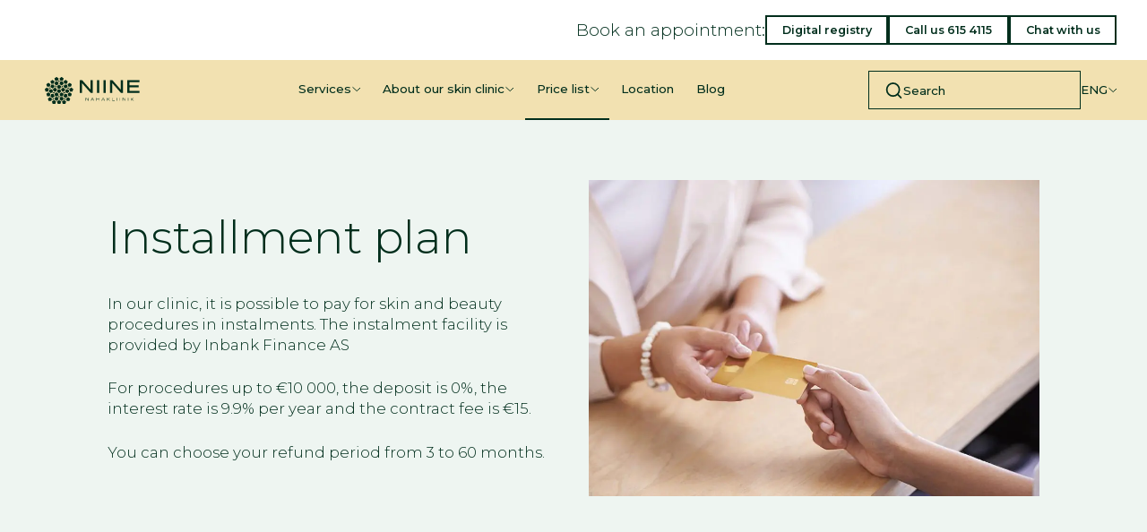

--- FILE ---
content_type: text/html; charset=UTF-8
request_url: https://nahakliinik.ee/en/installment-plan/
body_size: 11297
content:

<!DOCTYPE html>

<html lang="en-US">

  <head>
    <meta charset="UTF-8">
    <meta name="viewport" content="width=device-width, initial-scale=1">
    <meta name="theme-color" content="#ffffff" />
    <link rel="profile" href="http://gmpg.org/xfn/11">

    <!-- Google tag (gtag.js) - Google Analytics -->
<script async src="https://www.googletagmanager.com/gtag/js?id=G-V17CE2SK0S"></script>
<script>
  window.dataLayer = window.dataLayer || [];
  function gtag(){dataLayer.push(arguments);}
  gtag('js', new Date());

  gtag('config', 'G-V17CE2SK0S');
</script>

<!-- Meta Pixel Code -->
<script type='text/javascript'>
!function(f,b,e,v,n,t,s){if(f.fbq)return;n=f.fbq=function(){n.callMethod?
n.callMethod.apply(n,arguments):n.queue.push(arguments)};if(!f._fbq)f._fbq=n;
n.push=n;n.loaded=!0;n.version='2.0';n.queue=[];t=b.createElement(e);t.async=!0;
t.src=v;s=b.getElementsByTagName(e)[0];s.parentNode.insertBefore(t,s)}(window,
document,'script','https://connect.facebook.net/en_US/fbevents.js?v=next');
</script>
<!-- End Meta Pixel Code -->

      <script type='text/javascript'>
        var url = window.location.origin + '?ob=open-bridge';
        fbq('set', 'openbridge', '998737054835843', url);
      </script>
    <script type='text/javascript'>fbq('init', '998737054835843', {}, {
    "agent": "wordpress-6.3.2-3.0.13"
})</script><script type='text/javascript'>
    fbq('track', 'PageView', []);
  </script>
<!-- Meta Pixel Code -->
<noscript>
<img height="1" width="1" style="display:none" alt="fbpx"
src="https://www.facebook.com/tr?id=998737054835843&ev=PageView&noscript=1" />
</noscript>
<!-- End Meta Pixel Code -->
    <meta name='robots' content='index, follow, max-image-preview:large, max-snippet:-1, max-video-preview:-1' />

	<!-- This site is optimized with the Yoast SEO plugin v26.7 - https://yoast.com/wordpress/plugins/seo/ -->
	<title>Installment plan - Niine Nahakliinik</title>
	<link rel="canonical" href="https://nahakliinik.ee/en/installment-plan/" />
	<meta property="og:locale" content="en_US" />
	<meta property="og:type" content="article" />
	<meta property="og:title" content="Installment plan - Niine Nahakliinik" />
	<meta property="og:url" content="https://nahakliinik.ee/en/installment-plan/" />
	<meta property="og:site_name" content="Niine Nahakliinik" />
	<meta property="article:modified_time" content="2023-12-19T12:04:25+00:00" />
	<meta name="twitter:card" content="summary_large_image" />
	<script type="application/ld+json" class="yoast-schema-graph">{"@context":"https://schema.org","@graph":[{"@type":"WebPage","@id":"https://nahakliinik.ee/en/installment-plan/","url":"https://nahakliinik.ee/en/installment-plan/","name":"Installment plan - Niine Nahakliinik","isPartOf":{"@id":"https://nahakliinik.ee/en/#website"},"datePublished":"2023-11-16T20:23:31+00:00","dateModified":"2023-12-19T12:04:25+00:00","breadcrumb":{"@id":"https://nahakliinik.ee/en/installment-plan/#breadcrumb"},"inLanguage":"en-US","potentialAction":[{"@type":"ReadAction","target":["https://nahakliinik.ee/en/installment-plan/"]}]},{"@type":"BreadcrumbList","@id":"https://nahakliinik.ee/en/installment-plan/#breadcrumb","itemListElement":[{"@type":"ListItem","position":1,"name":"Homepage","item":"https://nahakliinik.ee/en/"},{"@type":"ListItem","position":2,"name":"Installment plan"}]},{"@type":"WebSite","@id":"https://nahakliinik.ee/en/#website","url":"https://nahakliinik.ee/en/","name":"Niine Nahakliinik","description":"","potentialAction":[{"@type":"SearchAction","target":{"@type":"EntryPoint","urlTemplate":"https://nahakliinik.ee/en/?s={search_term_string}"},"query-input":{"@type":"PropertyValueSpecification","valueRequired":true,"valueName":"search_term_string"}}],"inLanguage":"en-US"}]}</script>
	<!-- / Yoast SEO plugin. -->


<link rel='dns-prefetch' href='//code.jquery.com' />

<link rel="alternate" type="application/rss+xml" title="Niine Nahakliinik &raquo; Feed" href="https://nahakliinik.ee/en/feed/" />
<link rel="alternate" title="oEmbed (JSON)" type="application/json+oembed" href="https://nahakliinik.ee/en/wp-json/oembed/1.0/embed?url=https%3A%2F%2Fnahakliinik.ee%2Fen%2Finstallment-plan%2F" />
<link rel="alternate" title="oEmbed (XML)" type="text/xml+oembed" href="https://nahakliinik.ee/en/wp-json/oembed/1.0/embed?url=https%3A%2F%2Fnahakliinik.ee%2Fen%2Finstallment-plan%2F&#038;format=xml" />
<style id='wp-img-auto-sizes-contain-inline-css'>
img:is([sizes=auto i],[sizes^="auto," i]){contain-intrinsic-size:3000px 1500px}
/*# sourceURL=wp-img-auto-sizes-contain-inline-css */
</style>
<link rel='stylesheet' id='sbi_styles-css' href='https://nahakliinik.ee/wp-content/plugins/instagram-feed-pro/css/sbi-styles.min.css?ver=6.8.1' media='all' />
<link rel='stylesheet' id='wp-block-library-css' href='https://nahakliinik.ee/wp-includes/css/dist/block-library/style.min.css?ver=6.9' media='all' />

<style id='classic-theme-styles-inline-css'>
/*! This file is auto-generated */
.wp-block-button__link{color:#fff;background-color:#32373c;border-radius:9999px;box-shadow:none;text-decoration:none;padding:calc(.667em + 2px) calc(1.333em + 2px);font-size:1.125em}.wp-block-file__button{background:#32373c;color:#fff;text-decoration:none}
/*# sourceURL=/wp-includes/css/classic-themes.min.css */
</style>
<link rel='stylesheet' id='ws-main-stylesheet-css' href='https://nahakliinik.ee/wp-content/themes/nahakliinik/style.css?ver=1.1.1239' media='all' />
<script id="wpml-cookie-js-extra">
var wpml_cookies = {"wp-wpml_current_language":{"value":"en","expires":1,"path":"/"}};
var wpml_cookies = {"wp-wpml_current_language":{"value":"en","expires":1,"path":"/"}};
//# sourceURL=wpml-cookie-js-extra
</script>
<script src="https://nahakliinik.ee/wp-content/plugins/sitepress-multilingual-cms/res/js/cookies/language-cookie.js?ver=486900" id="wpml-cookie-js" defer data-wp-strategy="defer"></script>
<script src="https://code.jquery.com/jquery-3.6.1.min.js" id="jquery-js"></script>
<link rel="https://api.w.org/" href="https://nahakliinik.ee/en/wp-json/" /><link rel="alternate" title="JSON" type="application/json" href="https://nahakliinik.ee/en/wp-json/wp/v2/pages/978" /><link rel="EditURI" type="application/rsd+xml" title="RSD" href="https://nahakliinik.ee/xmlrpc.php?rsd" />
<meta name="generator" content="WordPress 6.9" />
<link rel='shortlink' href='https://nahakliinik.ee/en/?p=978' />
<meta name="generator" content="WPML ver:4.8.6 stt:1,15,45;" />
<link rel="icon" href="https://nahakliinik.ee/wp-content/uploads/2023/11/favicon.png" sizes="32x32" />
<link rel="icon" href="https://nahakliinik.ee/wp-content/uploads/2023/11/favicon.png" sizes="192x192" />
<link rel="apple-touch-icon" href="https://nahakliinik.ee/wp-content/uploads/2023/11/favicon.png" />
<meta name="msapplication-TileImage" content="https://nahakliinik.ee/wp-content/uploads/2023/11/favicon.png" />
<noscript><style id="rocket-lazyload-nojs-css">.rll-youtube-player, [data-lazy-src]{display:none !important;}</style></noscript>
  <meta name="generator" content="WP Rocket 3.20.3" data-wpr-features="wpr_lazyload_images wpr_preload_links wpr_desktop" /></head>

  <style>
    :root {
      --color-brand-primary: #002e1c;
      --color-brand-secondary: #d3c087;
      --color-brand-accent: #eef5f1;
      --color-brand-text: #002e1c;
      --color-brand-first-gradient: #eef5f1;
      --color-brand-second-gradient: #fefaef;
    }

    .background-gradient {
      background: linear-gradient(180deg, #eef5f1 0%, #fefaef 100%);
    }
  </style>

  <body class="wp-singular page-template-default page page-id-978 wp-theme-nahakliinik" id="js-page-body">

    
    <header data-rocket-location-hash="359746fa96be24d5c76d996df79d3488" id="js-masthead" class="site-header">

      <div data-rocket-location-hash="a82195a5dab16d42b58cf175c74bf94e" class="site-header__left">
        <div data-rocket-location-hash="fc84f7fc98056b2df5b209cf22551fb7" class="site-header__logo">
          <a href="https://nahakliinik.ee/en/" rel="home" title="Niine Nahakliinik">
            
                              <img class="site-header__logo--vertical" src="data:image/svg+xml,%3Csvg%20xmlns='http://www.w3.org/2000/svg'%20viewBox='0%200%200%200'%3E%3C/svg%3E" alt="Niine Nahakliinik" data-lazy-src="https://nahakliinik.ee/wp-content/uploads/2023/11/logo-vertical.svg"><noscript><img class="site-header__logo--vertical" src="https://nahakliinik.ee/wp-content/uploads/2023/11/logo-vertical.svg" alt="Niine Nahakliinik"></noscript>
              
                              <img class="site-header__logo--horizontal" src="data:image/svg+xml,%3Csvg%20xmlns='http://www.w3.org/2000/svg'%20viewBox='0%200%200%200'%3E%3C/svg%3E" alt="Niine Nahakliinik" data-lazy-src="https://nahakliinik.ee/wp-content/uploads/2023/11/logo-horizontal.svg"><noscript><img class="site-header__logo--horizontal" src="https://nahakliinik.ee/wp-content/uploads/2023/11/logo-horizontal.svg" alt="Niine Nahakliinik"></noscript>
              
                      </a>
        </div>
      </div>
      
      <div data-rocket-location-hash="a63db0fb5579b089e065d65e5fe75751" class="site-header__right">
        <div data-rocket-location-hash="f79f705491c8754a9497b9a165168a86" class="site-header__top">
          
          
  <div data-rocket-location-hash="15079fe6bf425b661ef95aaf5b389a58" class="site-header__buttons">
          <div class="site-header__buttons--label">
        Book an appointment:      </div>
    
          <div class="site-header__buttons--wrapper">
                    <a href="https://nahakliinik.ee/en/digital-registry/" class="site-header__buttons--button">Digital registry</a>
                      
                    <a href="+3726154115" class="site-header__buttons--button">Call us 615 4115</a>
                      
                    <a href="https://tawk.to/chat/5aaa3bb2d7591465c70895bf/default" class="site-header__buttons--button">Chat with us</a>
                      
              </div>
      </div>

          <div class="site-header__hamburger">
            <button id="js-main-menu-toggle" class="site-header__hamburger__button touch--only">
              <span class="site-header__hamburger--line"></span>
              <span class="site-header__hamburger--line"></span>
              <span class="site-header__hamburger--line"></span>
              <span class="site-header__hamburger--line"></span>
              <span class="site-header__hamburger--close"></span>
            </button>
          </div>
        </div>

        <div data-rocket-location-hash="2000b26c74cbab187b2581702016f0d9" class="site-header__bottom">
          <div class="site-header__bottom__logo">
            <a href="https://nahakliinik.ee/en/" rel="home" title="Niine Nahakliinik">
                              <img class="site-header__logo--horizontal" src="data:image/svg+xml,%3Csvg%20xmlns='http://www.w3.org/2000/svg'%20viewBox='0%200%200%200'%3E%3C/svg%3E" alt="Niine Nahakliinik" data-lazy-src="https://nahakliinik.ee/wp-content/uploads/2023/11/logo-horizontal.svg"><noscript><img class="site-header__logo--horizontal" src="https://nahakliinik.ee/wp-content/uploads/2023/11/logo-horizontal.svg" alt="Niine Nahakliinik"></noscript>
                          </a>
          </div>

          <ul id="js-main-menu" class="site-header__main-menu"><li id="menu-item-1720" class="menu-item menu-item-type-post_type_archive menu-item-object-teenus menu-item-has-children menu-item-megamenu menu-item-depth-0 menu-item-1720"><a href="https://nahakliinik.ee/en/teenused/">Services</a>
<ul class="sub-menu">
	<li id="menu-item-1721" class="menu-item menu-item-type-post_type menu-item-object-teenus menu-item-has-children menu-item-1721"><a href="https://nahakliinik.ee/en/service/sunnimark/">Birthmark – skin tumour</a>
	<ul class="sub-menu">
		<li id="menu-item-1724" class="menu-item menu-item-type-post_type menu-item-object-teenus menu-item-1724"><a href="https://nahakliinik.ee/en/service/sunnimark/full-body-birthmark-check/">Full body birth mark check</a></li>
		<li id="menu-item-1725" class="menu-item menu-item-type-post_type menu-item-object-teenus menu-item-1725"><a href="https://nahakliinik.ee/en/service/sunnimark/mole-mapping/">Full body birthmark check (dermatologist)</a></li>
		<li id="menu-item-2108" class="menu-item menu-item-type-post_type menu-item-object-teenus menu-item-2108"><a href="https://nahakliinik.ee/en/service/sunnimark/nahahaiguste-ja-sunnimarkide-kiirdiagnostika/">Rapid examination of 1-3 birthmarks or suspicious skin formations</a></li>
		<li id="menu-item-1722" class="menu-item menu-item-type-post_type menu-item-object-teenus menu-item-1722"><a href="https://nahakliinik.ee/en/service/sunnimark/outpatient-minor-surgery/">Ambulatory minor surgery</a></li>
		<li id="menu-item-1723" class="menu-item menu-item-type-post_type menu-item-object-teenus menu-item-1723"><a href="https://nahakliinik.ee/en/service/sunnimark/light-therapy/">Light therapy</a></li>
	</ul>
</li>
	<li id="menu-item-1786" class="menu-item menu-item-type-post_type menu-item-object-teenus menu-item-has-children menu-item-1786"><a href="https://nahakliinik.ee/en/service/skin-diseases/">Skin diseases</a>
	<ul class="sub-menu">
		<li id="menu-item-1789" class="menu-item menu-item-type-post_type menu-item-object-teenus menu-item-1789"><a href="https://nahakliinik.ee/en/service/skin-diseases/dermatologist-or-venereologist-appointment/">Dermatologist/venereologist appointment</a></li>
		<li id="menu-item-1790" class="menu-item menu-item-type-post_type menu-item-object-teenus menu-item-1790"><a href="https://nahakliinik.ee/en/service/skin-diseases/removal-of-skin-tags/">Removal of skin tags</a></li>
		<li id="menu-item-2533" class="menu-item menu-item-type-post_type menu-item-object-teenus menu-item-2533"><a href="https://nahakliinik.ee/en/service/skin-diseases/cryotherapy/">Cryotherapy (skin lesions)</a></li>
	</ul>
</li>
	<li id="menu-item-1730" class="menu-item menu-item-type-post_type menu-item-object-teenus menu-item-has-children menu-item-1730"><a href="https://nahakliinik.ee/en/service/allergoloogia/">Allergology</a>
	<ul class="sub-menu">
		<li id="menu-item-1733" class="menu-item menu-item-type-post_type menu-item-object-teenus menu-item-1733"><a href="https://nahakliinik.ee/en/service/allergoloogia/allergist-pulmonologist-appointment/">Allergist-pulmonologist appointment</a></li>
		<li id="menu-item-1732" class="menu-item menu-item-type-post_type menu-item-object-teenus menu-item-1732"><a href="https://nahakliinik.ee/en/service/allergoloogia/pediatric-allergist-appointment/">Pediatric allergist appointment</a></li>
		<li id="menu-item-2556" class="menu-item menu-item-type-post_type menu-item-object-teenus menu-item-2556"><a href="https://nahakliinik.ee/en/service/allergoloogia/epicutaneous-tests/">Epicutaneous tests</a></li>
		<li id="menu-item-2558" class="menu-item menu-item-type-post_type menu-item-object-teenus menu-item-2558"><a href="https://nahakliinik.ee/en/service/allergoloogia/cosmetic-product-allergy-tests/">Cosmetic product allergy tests</a></li>
	</ul>
</li>
	<li id="menu-item-1734" class="menu-item menu-item-type-post_type menu-item-object-teenus menu-item-has-children menu-item-1734"><a href="https://nahakliinik.ee/en/service/plastikakirurgia/">Surgery</a>
	<ul class="sub-menu">
		<li id="menu-item-1740" class="menu-item menu-item-type-post_type menu-item-object-teenus menu-item-1740"><a href="https://nahakliinik.ee/en/service/plastikakirurgia/esteetiline-pisikirurgia/">Aesthetic minor surgery</a></li>
		<li id="menu-item-1735" class="menu-item menu-item-type-post_type menu-item-object-teenus menu-item-1735"><a href="https://nahakliinik.ee/en/service/plastikakirurgia/armi-plastika/">Scar plastics</a></li>
		<li id="menu-item-1736" class="menu-item menu-item-type-post_type menu-item-object-teenus menu-item-1736"><a href="https://nahakliinik.ee/en/service/plastikakirurgia/korvade-plastika/">Ear plastics</a></li>
		<li id="menu-item-1737" class="menu-item menu-item-type-post_type menu-item-object-teenus menu-item-1737"><a href="https://nahakliinik.ee/en/service/plastikakirurgia/silmalaugude-plastika/">Eyelid plastics</a></li>
		<li id="menu-item-1739" class="menu-item menu-item-type-post_type menu-item-object-teenus menu-item-1739"><a href="https://nahakliinik.ee/en/service/plastikakirurgia/kirurgiline-liplift/">Surgical lip lift</a></li>
		<li id="menu-item-1738" class="menu-item menu-item-type-post_type menu-item-object-teenus menu-item-1738"><a href="https://nahakliinik.ee/en/service/plastikakirurgia/plastic-surgeon-appointment/">Head and neck surgeon appointment</a></li>
	</ul>
</li>
	<li id="menu-item-1741" class="menu-item menu-item-type-post_type menu-item-object-teenus menu-item-has-children menu-item-1741"><a href="https://nahakliinik.ee/en/service/iluravi/">Beauty treatments</a>
	<ul class="sub-menu">
		<li id="menu-item-1748" class="menu-item menu-item-type-post_type menu-item-object-teenus menu-item-1748"><a href="https://nahakliinik.ee/en/service/iluravi/anteage-microneedling/">AnteAge microneedling</a></li>
		<li id="menu-item-1747" class="menu-item menu-item-type-post_type menu-item-object-teenus menu-item-1747"><a href="https://nahakliinik.ee/en/service/cosmetologist-services/caci-mittekirurgiline-facelift/">CACI non-surgical facelift</a></li>
		<li id="menu-item-1746" class="menu-item menu-item-type-post_type menu-item-object-teenus menu-item-1746"><a href="https://nahakliinik.ee/en/service/iluravi/mesoteraapia/">Mesotherapy</a></li>
	</ul>
</li>
	<li id="menu-item-1791" class="menu-item menu-item-type-post_type menu-item-object-teenus menu-item-has-children menu-item-1791"><a href="https://nahakliinik.ee/en/service/foottreatments/">Foot treatments</a>
	<ul class="sub-menu">
		<li id="menu-item-1795" class="menu-item menu-item-type-post_type menu-item-object-teenus menu-item-1795"><a href="https://nahakliinik.ee/en/service/foottreatments/nail-fungus-diagnosis-and-nurse-consultation/">Nail fungus diagnosis and nurse consultation</a></li>
		<li id="menu-item-1792" class="menu-item menu-item-type-post_type menu-item-object-teenus menu-item-1792"><a href="https://nahakliinik.ee/en/service/foottreatments/treatment-and-correction-of-ingrown-toenails/">Treatment and correction of ingrown toenails</a></li>
		<li id="menu-item-1796" class="menu-item menu-item-type-post_type menu-item-object-teenus menu-item-1796"><a href="https://nahakliinik.ee/en/service/foottreatments/treatment-and-correction-of-ingrown-toenails/">Treatment and correction of ingrown toenails</a></li>
		<li id="menu-item-1797" class="menu-item menu-item-type-post_type menu-item-object-teenus menu-item-1797"><a href="https://nahakliinik.ee/en/service/foottreatments/cryotherapy-treatment-of-warts-corns/">Cryotherapy (treatment of warts/corns)</a></li>
		<li id="menu-item-1794" class="menu-item menu-item-type-post_type menu-item-object-teenus menu-item-1794"><a href="https://nahakliinik.ee/en/service/foottreatments/medical-pedicure/">Medical pedicure</a></li>
	</ul>
</li>
	<li id="menu-item-1802" class="menu-item menu-item-type-post_type menu-item-object-teenus menu-item-has-children menu-item-1802"><a href="https://nahakliinik.ee/en/service/cosmetologist-services/">Cosmetologist services</a>
	<ul class="sub-menu">
		<li id="menu-item-1799" class="menu-item menu-item-type-post_type menu-item-object-teenus menu-item-1799"><a href="https://nahakliinik.ee/en/service/cosmetologist-services/device-maintenance-skinbreeze/">Device maintenance – Skinbreeze</a></li>
		<li id="menu-item-1800" class="menu-item menu-item-type-post_type menu-item-object-teenus menu-item-1800"><a href="https://nahakliinik.ee/en/service/cosmetologist-services/chemical-peeling/">Chemical peeling</a></li>
		<li id="menu-item-1801" class="menu-item menu-item-type-post_type menu-item-object-teenus menu-item-1801"><a href="https://nahakliinik.ee/en/service/cosmetologist-services/wax-depilation/">Wax depilation</a></li>
	</ul>
</li>
</ul>
</li>
<li id="menu-item-1715" class="menu-item menu-item-type-post_type menu-item-object-page menu-item-has-children menu-item-1715"><a href="https://nahakliinik.ee/en/about-our-skin-clinic/">About our skin clinic</a>
<ul class="sub-menu">
	<li id="menu-item-1716" class="menu-item menu-item-type-post_type menu-item-object-page menu-item-1716"><a href="https://nahakliinik.ee/en/about-our-skin-clinic/">About us</a></li>
	<li id="menu-item-1718" class="menu-item menu-item-type-post_type_archive menu-item-object-tootaja menu-item-1718"><a href="https://nahakliinik.ee/en/tootajad/">Our staff</a></li>
	<li id="menu-item-1717" class="menu-item menu-item-type-post_type menu-item-object-page menu-item-1717"><a href="https://nahakliinik.ee/en/digital-registry/">Digital Registry</a></li>
	<li id="menu-item-2095" class="menu-item menu-item-type-post_type menu-item-object-page menu-item-2095"><a href="https://nahakliinik.ee/en/feedback-and-gratitude/">Feedback and gratitude</a></li>
</ul>
</li>
<li id="menu-item-1713" class="menu-item menu-item-type-post_type menu-item-object-page current-menu-ancestor current-menu-parent current_page_parent current_page_ancestor menu-item-has-children menu-item-1713"><a href="https://nahakliinik.ee/en/price-list/">Price list</a>
<ul class="sub-menu">
	<li id="menu-item-2009" class="menu-item menu-item-type-post_type menu-item-object-page menu-item-2009"><a href="https://nahakliinik.ee/en/price-list/">Price list</a></li>
	<li id="menu-item-1714" class="menu-item menu-item-type-post_type menu-item-object-page current-menu-item page_item page-item-978 current_page_item menu-item-1714"><a href="https://nahakliinik.ee/en/installment-plan/" aria-current="page">Installment plan</a></li>
</ul>
</li>
<li id="menu-item-1711" class="menu-item menu-item-type-post_type menu-item-object-page menu-item-1711"><a href="https://nahakliinik.ee/en/location/">Location</a></li>
<li id="menu-item-1712" class="menu-item menu-item-type-post_type menu-item-object-page menu-item-1712"><a href="https://nahakliinik.ee/en/blog/">Blog</a></li>
</ul>
          <div class="site-header__bottom__right">
            <form role="search" method="get" class="site-header__search-form" action="https://nahakliinik.ee/en/">
    <label class="site-header__search-input">
        <i data-feather="search"></i>
        <input type="search" class="search-field" placeholder="Search" value="" name="s" />
    </label>
</form>
            
  <ul class="site-header__language">
          <li class="language-item language-item-has-children js-language-menu-toggle">
        <span>ENG</span>

                  <ul class="sub-menu">
                                                      <li class="language-item">
                <a href="https://nahakliinik.ee/jarelmaks/">EST</a>
              </li>
                                        <li class="language-item">
                <a href="https://nahakliinik.ee/ru/%d1%80%d0%b0%d1%81%d1%81%d1%80%d0%be%d1%87%d0%ba%d0%b0/">RUS</a>
              </li>
                      </ul>
              </li>
      </ul>

          </div>
        </div>
      </div>

    </header>

    <main data-rocket-location-hash="800e1909c1396972cb627785697683c0" id="js-content" class="site-content">

<div data-rocket-location-hash="b359913390e61e62556ccc88025fad8d" class="max--width--full">
  <div data-rocket-location-hash="c9955c3851648f7f30a261d025cb97d8" class="entry-content">
    
    
<div class="block__accent">
  <section  class="block__wrapper block__padded column-content max--width--smaller block__accent " style="--p-top-desktop: 8rem; --p-bottom-desktop: 8rem; --p-top-mobile: 4rem; --p-bottom-mobile: 4rem">
    <div class="column-content__wrapper  ">
              <div class="column-content__first ">
          <h1>Installment plan</h1>
<div class="elementor-element elementor-element-ad8d954 elementor-widget elementor-widget-text-editor" data-id="ad8d954" data-element_type="widget" data-settings="{&quot;ekit_we_effect_on&quot;:&quot;none&quot;}" data-widget_type="text-editor.default">
<div class="elementor-widget-container">
<p>In our clinic, it is possible to pay for skin and beauty procedures in instalments. The instalment facility is provided by Inbank Finance AS</p>
<p>For procedures up to €10 000, the deposit is 0%, the interest rate is 9.9% per year and the contract fee is €15.</p>
<p>You can choose your refund period from 3 to 60 months.</p>
</div>
</div>
<p>&nbsp;</p>
        </div>
      
              <div class="column-content__second">
          <img decoding="async" src="data:image/svg+xml,%3Csvg%20xmlns='http://www.w3.org/2000/svg'%20viewBox='0%200%200%200'%3E%3C/svg%3E" alt="" data-lazy-src="https://nahakliinik.ee/wp-content/uploads/2023/11/4344.jpg" /><noscript><img decoding="async" src="https://nahakliinik.ee/wp-content/uploads/2023/11/4344.jpg" alt="" /></noscript>
        </div>
          </div>
  </section>


</div>


<div class="block__transparent">
  <section  class="block__wrapper block__padded column-content max--width--smaller block__transparent " style="--p-top-desktop: 8rem; --p-bottom-desktop: 8rem; --p-top-mobile: 4rem; --p-bottom-mobile: 4rem">
    <div class="column-content__wrapper  ">
              <div class="column-content__first column-content__first--top">
          <p><strong>Calculator</strong></p>
<p><iframe style="border-radius: 35px;" src="https://epos.inbank.ee/calculator/indivy/plan?product_code=hp_epos_niine_nahakliinik&amp;amount=2500&amp;shop_uuid=eec2044e-4673-41ad-8636-cb694fc1cb22&amp;template=editable_amount&amp;mode=grey&amp;logo=false&amp;start_session=true&amp;session_link=https://epos.inbank.ee/et/niinenahakliinik&amp;lang=et" width="100%" height="390" frameborder="0" scrolling="no"><br />
</iframe></p>
        </div>
      
              <div class="column-content__second">
          <div class="elementor-column elementor-col-50 elementor-top-column elementor-element elementor-element-4f10eaa" data-id="4f10eaa" data-element_type="column">
<div class="elementor-widget-wrap elementor-element-populated">
<div class="elementor-element elementor-element-64a565e elementor-widget elementor-widget-text-editor" data-id="64a565e" data-element_type="widget" data-settings="{&quot;ekit_we_effect_on&quot;:&quot;none&quot;}" data-widget_type="text-editor.default">
<div class="elementor-widget-container">
<p><strong>Requirements for the customer:</strong></p>
<ul>
<li>Age 19 to 85 years (at the end of the contract)</li>
<li>Regular verifiable income. Regular income includes, for example, wages, pension, maternity pay.</li>
<li>You have a good payment history and no active payment problems.</li>
</ul>
<p>You don’t need to physically come to our clinic to apply and sign a contract. Let us know what you want and we’ll conveniently send you a personalised digital link where you can make the request yourself and, if suitable, digitally sign the contract.<br />
To sign a digital contract, you will need an ID card, Mobile-ID or Smart-ID.</p>
</div>
</div>
</div>
</div>
        </div>
          </div>
  </section>


</div>

  <section  class="block__wrapper simple-content max--width--smaller block__transparent " >
    <div class="simple-content__wrapper">
      <p>Attention, this is a financial service! The annual percentage rate of charge is 20.71% on the following model conditions: the price of the contract item payable immediately (net price) EUR 2000, the amount of credit EUR 2000, the deposit EUR 0, the contract period 12 months, the annual fixed interest rate 9.9% of the purchase price, the contract fee EUR 15, the monthly management fee EUR 0. Monthly instalment of EUR 185,01, total amount of credit and repayments EUR 2220,05. The creditor is Inbank Finance AS (operating licence No 4.1-1/92, Niine 11, Tallinn, tel. 640 8080). Before entering into a contract, carefully read the terms and conditions of the contract you wish to enter into and, if necessary, consult an Inbank Finance AS employee or other professional.</p>
    </div>
  </section>

  </div>
</div>
</main>

</div><!-- #page -->

<footer id="colophon" class="site-footer">

      <div class="site-footer__top">
      <img class="site-footer__top--image" src="data:image/svg+xml,%3Csvg%20xmlns='http://www.w3.org/2000/svg'%20viewBox='0%200%200%200'%3E%3C/svg%3E" alt="Niine Nahakliinik" data-lazy-src="https://nahakliinik.ee/wp-content/uploads/2023/11/pattern.svg" /><noscript><img class="site-footer__top--image" src="https://nahakliinik.ee/wp-content/uploads/2023/11/pattern.svg" alt="Niine Nahakliinik" /></noscript>
    </div>
  
  <div class="site-footer__bottom">
    <div class="max--width">
      <div class="site-footer__wrapper">

                  <ul class="site-footer__socials">
            
              <li class="site-footer__social">
                <a href="https://www.facebook.com/niinenahakliinik" target="_blank">
                  <img data-src="https://nahakliinik.ee/wp-content/uploads/2023/11/facebook.svg" data-srcset="" data-sizes="(max-width: 144px) 100vw, 144px"class="js-lazyload-image " src="https://nahakliinik.ee/wp-content/uploads/2023/11/facebook.svg" alt=""title=""/>                </a>
              </li>
            
              <li class="site-footer__social">
                <a href="https://www.instagram.com/nahakliinik" target="_blank">
                  <img data-src="https://nahakliinik.ee/wp-content/uploads/2023/11/Instagram.svg" data-srcset="" data-sizes="(max-width: 144px) 100vw, 144px"class="js-lazyload-image " src="https://nahakliinik.ee/wp-content/uploads/2023/11/Instagram.svg" alt=""title=""/>                </a>
              </li>
                      </ul>
        
                  <div class="site-footer__description">
            <p>Licenses L02718, L05730
</p>
          </div>
        
                  <ul class="site-footer__fields">
            <li>
              <p>© 2026 Niine kliinik OÜ</p>
            </li>

                                          <li>
                  <a href='mailto:info@nahakliinik.ee'>info@nahakliinik.ee</a>                </li>
                              <li>
                  <a href='tel:+3726154115'>+372 615 4115</a>                </li>
                              <li>
                  <a href='https://nahakliinik.ee/en/uldtingimused/' target=''>General terms and conditions for the provision of the service</a>                </li>
                              <li>
                  <a href='https://likemed.eu/questionnaire/form/index/id/454/lang/en' target='_blank'>Feedback and thanks</a>                </li>
                                    </ul>
              </div>
    </div>
  </div>
</footer><!-- #colophon -->


<div data-rocket-location-hash="7ebd18f774788752fe3708b04e65294a" class="floater__wrapper">
      <div data-rocket-location-hash="574f72519a2ff3516dbaa6980a412e90" class="floater__header js-floater-toggle">
      <div data-rocket-location-hash="a6a897a17052f5b444ac86df11d506fe" class="floater__title">
        Book an appointment:      </div>
    </div>
  
  <div data-rocket-location-hash="8878b0d066f75f452e6311b72710c022" class="floater__body">
    
  <div class="site-header__buttons">
          <div class="site-header__buttons--label">
        Book an appointment:      </div>
    
          <div class="site-header__buttons--wrapper">
                    <a href="https://nahakliinik.ee/en/digital-registry/" class="site-header__buttons--button">Digital registry</a>
                      
                    <a href="+3726154115" class="site-header__buttons--button">Call us 615 4115</a>
                      
                    <a href="https://tawk.to/chat/5aaa3bb2d7591465c70895bf/default" class="site-header__buttons--button">Chat with us</a>
                      
              </div>
      </div>
  </div>
</div>

<div data-rocket-location-hash="2f36b5c900578254cebad03b0008fda3" class="page--shadow" id="js-page-shadow"></div>

<script type="speculationrules">
{"prefetch":[{"source":"document","where":{"and":[{"href_matches":"/en/*"},{"not":{"href_matches":["/wp-*.php","/wp-admin/*","/wp-content/uploads/*","/wp-content/*","/wp-content/plugins/*","/wp-content/themes/nahakliinik/*","/en/*\\?(.+)"]}},{"not":{"selector_matches":"a[rel~=\"nofollow\"]"}},{"not":{"selector_matches":".no-prefetch, .no-prefetch a"}}]},"eagerness":"conservative"}]}
</script>

<!--Start of Tawk.to Script (0.9.3)-->
<script id="tawk-script" type="text/javascript">
var Tawk_API = Tawk_API || {};
var Tawk_LoadStart=new Date();
(function(){
	var s1 = document.createElement( 'script' ),s0=document.getElementsByTagName( 'script' )[0];
	s1.async = true;
	s1.src = 'https://embed.tawk.to/5aaa3bb2d7591465c70895bf/default';
	s1.charset = 'UTF-8';
	s1.setAttribute( 'crossorigin','*' );
	s0.parentNode.insertBefore( s1, s0 );
})();
</script>
<!--End of Tawk.to Script (0.9.3)-->

<!-- Custom Feeds for Instagram JS -->
<script type="text/javascript">
var sbiajaxurl = "https://nahakliinik.ee/wp-admin/admin-ajax.php";

</script>
<script id="rocket-browser-checker-js-after">
"use strict";var _createClass=function(){function defineProperties(target,props){for(var i=0;i<props.length;i++){var descriptor=props[i];descriptor.enumerable=descriptor.enumerable||!1,descriptor.configurable=!0,"value"in descriptor&&(descriptor.writable=!0),Object.defineProperty(target,descriptor.key,descriptor)}}return function(Constructor,protoProps,staticProps){return protoProps&&defineProperties(Constructor.prototype,protoProps),staticProps&&defineProperties(Constructor,staticProps),Constructor}}();function _classCallCheck(instance,Constructor){if(!(instance instanceof Constructor))throw new TypeError("Cannot call a class as a function")}var RocketBrowserCompatibilityChecker=function(){function RocketBrowserCompatibilityChecker(options){_classCallCheck(this,RocketBrowserCompatibilityChecker),this.passiveSupported=!1,this._checkPassiveOption(this),this.options=!!this.passiveSupported&&options}return _createClass(RocketBrowserCompatibilityChecker,[{key:"_checkPassiveOption",value:function(self){try{var options={get passive(){return!(self.passiveSupported=!0)}};window.addEventListener("test",null,options),window.removeEventListener("test",null,options)}catch(err){self.passiveSupported=!1}}},{key:"initRequestIdleCallback",value:function(){!1 in window&&(window.requestIdleCallback=function(cb){var start=Date.now();return setTimeout(function(){cb({didTimeout:!1,timeRemaining:function(){return Math.max(0,50-(Date.now()-start))}})},1)}),!1 in window&&(window.cancelIdleCallback=function(id){return clearTimeout(id)})}},{key:"isDataSaverModeOn",value:function(){return"connection"in navigator&&!0===navigator.connection.saveData}},{key:"supportsLinkPrefetch",value:function(){var elem=document.createElement("link");return elem.relList&&elem.relList.supports&&elem.relList.supports("prefetch")&&window.IntersectionObserver&&"isIntersecting"in IntersectionObserverEntry.prototype}},{key:"isSlowConnection",value:function(){return"connection"in navigator&&"effectiveType"in navigator.connection&&("2g"===navigator.connection.effectiveType||"slow-2g"===navigator.connection.effectiveType)}}]),RocketBrowserCompatibilityChecker}();
//# sourceURL=rocket-browser-checker-js-after
</script>
<script id="rocket-preload-links-js-extra">
var RocketPreloadLinksConfig = {"excludeUris":"/mida-oodata-nahaarsti-vastuvotust-blogi/|/en/pricelist/jalaravi/|/hinnakiri/jalaravi/|/hinnakiri/raviprotseduurid/|/(?:.+/)?feed(?:/(?:.+/?)?)?$|/(?:.+/)?embed/|/(index.php/)?(.*)wp-json(/.*|$)|/refer/|/go/|/recommend/|/recommends/","usesTrailingSlash":"1","imageExt":"jpg|jpeg|gif|png|tiff|bmp|webp|avif|pdf|doc|docx|xls|xlsx|php","fileExt":"jpg|jpeg|gif|png|tiff|bmp|webp|avif|pdf|doc|docx|xls|xlsx|php|html|htm","siteUrl":"https://nahakliinik.ee/en/","onHoverDelay":"100","rateThrottle":"3"};
//# sourceURL=rocket-preload-links-js-extra
</script>
<script id="rocket-preload-links-js-after">
(function() {
"use strict";var r="function"==typeof Symbol&&"symbol"==typeof Symbol.iterator?function(e){return typeof e}:function(e){return e&&"function"==typeof Symbol&&e.constructor===Symbol&&e!==Symbol.prototype?"symbol":typeof e},e=function(){function i(e,t){for(var n=0;n<t.length;n++){var i=t[n];i.enumerable=i.enumerable||!1,i.configurable=!0,"value"in i&&(i.writable=!0),Object.defineProperty(e,i.key,i)}}return function(e,t,n){return t&&i(e.prototype,t),n&&i(e,n),e}}();function i(e,t){if(!(e instanceof t))throw new TypeError("Cannot call a class as a function")}var t=function(){function n(e,t){i(this,n),this.browser=e,this.config=t,this.options=this.browser.options,this.prefetched=new Set,this.eventTime=null,this.threshold=1111,this.numOnHover=0}return e(n,[{key:"init",value:function(){!this.browser.supportsLinkPrefetch()||this.browser.isDataSaverModeOn()||this.browser.isSlowConnection()||(this.regex={excludeUris:RegExp(this.config.excludeUris,"i"),images:RegExp(".("+this.config.imageExt+")$","i"),fileExt:RegExp(".("+this.config.fileExt+")$","i")},this._initListeners(this))}},{key:"_initListeners",value:function(e){-1<this.config.onHoverDelay&&document.addEventListener("mouseover",e.listener.bind(e),e.listenerOptions),document.addEventListener("mousedown",e.listener.bind(e),e.listenerOptions),document.addEventListener("touchstart",e.listener.bind(e),e.listenerOptions)}},{key:"listener",value:function(e){var t=e.target.closest("a"),n=this._prepareUrl(t);if(null!==n)switch(e.type){case"mousedown":case"touchstart":this._addPrefetchLink(n);break;case"mouseover":this._earlyPrefetch(t,n,"mouseout")}}},{key:"_earlyPrefetch",value:function(t,e,n){var i=this,r=setTimeout(function(){if(r=null,0===i.numOnHover)setTimeout(function(){return i.numOnHover=0},1e3);else if(i.numOnHover>i.config.rateThrottle)return;i.numOnHover++,i._addPrefetchLink(e)},this.config.onHoverDelay);t.addEventListener(n,function e(){t.removeEventListener(n,e,{passive:!0}),null!==r&&(clearTimeout(r),r=null)},{passive:!0})}},{key:"_addPrefetchLink",value:function(i){return this.prefetched.add(i.href),new Promise(function(e,t){var n=document.createElement("link");n.rel="prefetch",n.href=i.href,n.onload=e,n.onerror=t,document.head.appendChild(n)}).catch(function(){})}},{key:"_prepareUrl",value:function(e){if(null===e||"object"!==(void 0===e?"undefined":r(e))||!1 in e||-1===["http:","https:"].indexOf(e.protocol))return null;var t=e.href.substring(0,this.config.siteUrl.length),n=this._getPathname(e.href,t),i={original:e.href,protocol:e.protocol,origin:t,pathname:n,href:t+n};return this._isLinkOk(i)?i:null}},{key:"_getPathname",value:function(e,t){var n=t?e.substring(this.config.siteUrl.length):e;return n.startsWith("/")||(n="/"+n),this._shouldAddTrailingSlash(n)?n+"/":n}},{key:"_shouldAddTrailingSlash",value:function(e){return this.config.usesTrailingSlash&&!e.endsWith("/")&&!this.regex.fileExt.test(e)}},{key:"_isLinkOk",value:function(e){return null!==e&&"object"===(void 0===e?"undefined":r(e))&&(!this.prefetched.has(e.href)&&e.origin===this.config.siteUrl&&-1===e.href.indexOf("?")&&-1===e.href.indexOf("#")&&!this.regex.excludeUris.test(e.href)&&!this.regex.images.test(e.href))}}],[{key:"run",value:function(){"undefined"!=typeof RocketPreloadLinksConfig&&new n(new RocketBrowserCompatibilityChecker({capture:!0,passive:!0}),RocketPreloadLinksConfig).init()}}]),n}();t.run();
}());

//# sourceURL=rocket-preload-links-js-after
</script>
<script src="https://nahakliinik.ee/wp-content/themes/nahakliinik/assets/dist/js/bundle.min.js?ver=1.1.1239" id="ws-custom-js-js"></script>
<script>window.lazyLoadOptions=[{elements_selector:"img[data-lazy-src],.rocket-lazyload",data_src:"lazy-src",data_srcset:"lazy-srcset",data_sizes:"lazy-sizes",class_loading:"lazyloading",class_loaded:"lazyloaded",threshold:300,callback_loaded:function(element){if(element.tagName==="IFRAME"&&element.dataset.rocketLazyload=="fitvidscompatible"){if(element.classList.contains("lazyloaded")){if(typeof window.jQuery!="undefined"){if(jQuery.fn.fitVids){jQuery(element).parent().fitVids()}}}}}},{elements_selector:".rocket-lazyload",data_src:"lazy-src",data_srcset:"lazy-srcset",data_sizes:"lazy-sizes",class_loading:"lazyloading",class_loaded:"lazyloaded",threshold:300,}];window.addEventListener('LazyLoad::Initialized',function(e){var lazyLoadInstance=e.detail.instance;if(window.MutationObserver){var observer=new MutationObserver(function(mutations){var image_count=0;var iframe_count=0;var rocketlazy_count=0;mutations.forEach(function(mutation){for(var i=0;i<mutation.addedNodes.length;i++){if(typeof mutation.addedNodes[i].getElementsByTagName!=='function'){continue}
if(typeof mutation.addedNodes[i].getElementsByClassName!=='function'){continue}
images=mutation.addedNodes[i].getElementsByTagName('img');is_image=mutation.addedNodes[i].tagName=="IMG";iframes=mutation.addedNodes[i].getElementsByTagName('iframe');is_iframe=mutation.addedNodes[i].tagName=="IFRAME";rocket_lazy=mutation.addedNodes[i].getElementsByClassName('rocket-lazyload');image_count+=images.length;iframe_count+=iframes.length;rocketlazy_count+=rocket_lazy.length;if(is_image){image_count+=1}
if(is_iframe){iframe_count+=1}}});if(image_count>0||iframe_count>0||rocketlazy_count>0){lazyLoadInstance.update()}});var b=document.getElementsByTagName("body")[0];var config={childList:!0,subtree:!0};observer.observe(b,config)}},!1)</script><script data-no-minify="1" async src="https://nahakliinik.ee/wp-content/plugins/wp-rocket/assets/js/lazyload/17.8.3/lazyload.min.js"></script>
<script>var rocket_beacon_data = {"ajax_url":"https:\/\/nahakliinik.ee\/wp-admin\/admin-ajax.php","nonce":"a576fe9e71","url":"https:\/\/nahakliinik.ee\/en\/installment-plan","is_mobile":false,"width_threshold":1600,"height_threshold":700,"delay":500,"debug":null,"status":{"atf":true,"lrc":true,"preconnect_external_domain":true},"elements":"img, video, picture, p, main, div, li, svg, section, header, span","lrc_threshold":1800,"preconnect_external_domain_elements":["link","script","iframe"],"preconnect_external_domain_exclusions":["static.cloudflareinsights.com","rel=\"profile\"","rel=\"preconnect\"","rel=\"dns-prefetch\"","rel=\"icon\""]}</script><script data-name="wpr-wpr-beacon" src='https://nahakliinik.ee/wp-content/plugins/wp-rocket/assets/js/wpr-beacon.min.js' async></script></body>

</html>
<!-- This website is like a Rocket, isn't it? Performance optimized by WP Rocket. Learn more: https://wp-rocket.me - Debug: cached@1768587282 -->

--- FILE ---
content_type: text/css; charset=utf-8
request_url: https://nahakliinik.ee/wp-content/themes/nahakliinik/style.css?ver=1.1.1239
body_size: 9527
content:
/*!
Theme Name: Nahakliinik
Author: Web Systems OÜ
Author URI: https://www.websystems.ee/
Style Version: 1.0
Text Domain: nahakliinik
*/@import"https://fonts.googleapis.com/css2?family=Montserrat:wght@200;300;400;500;600;700&display=swap";@keyframes animSlideElastic{0%{transform:translate(100%)}15%{transform:translate(0)}85%{transform:translate(0)}to{transform:translate(100%)}}*{box-sizing:border-box}:after,:before{box-sizing:inherit}html{line-height:1.15;-webkit-text-size-adjust:100%;-webkit-tap-highlight-color:rgba(0,0,0,0)}body{margin:0}main{display:block}address,blockquote,dl,figure,form,iframe,p,pre,table{margin:0}h1,h2,h3,h4,h5,h6{font-size:inherit;font-weight:inherit;line-height:inherit;margin:0}ol,ul{list-style:none;margin:0;padding:0}dt{font-weight:700}dd{margin-left:0}hr{border:0;border-top:1px solid;box-sizing:content-box;clear:both;height:0;margin:0;overflow:visible}pre{font-family:monospace,monospace;font-size:inherit}address{font-style:inherit}a{background-color:transparent;color:inherit;text-decoration:none}abbr[title]{border-bottom:none;text-decoration:underline;-webkit-text-decoration:underline dotted;text-decoration:underline dotted}b,strong{font-weight:bolder}code,kbd,samp{font-family:monospace,monospace;font-size:inherit}small{font-size:80%}sub,sup{font-size:75%;line-height:0;position:relative;vertical-align:baseline}sub{bottom:-.25em}sup{top:-.5em}img{border-style:none;vertical-align:bottom}embed,iframe,object{border:0;vertical-align:bottom}button,input,optgroup,select,textarea{background:transparent;border:0;color:inherit;font:inherit;margin:0;padding:0;vertical-align:middle}select{-webkit-appearance:none;appearance:none;border-radius:0}button,input{overflow:visible}button,select{text-transform:none}[type=button],[type=reset],[type=submit],button{-webkit-appearance:none;appearance:none;cursor:pointer}[type=button][disabled],[type=reset][disabled],[type=submit][disabled],button[disabled]{cursor:default}[type=button]::-moz-focus-inner,[type=reset]::-moz-focus-inner,[type=submit]::-moz-focus-inner,button::-moz-focus-inner{border-style:none;padding:0}[type=button]:-moz-focusring,[type=reset]:-moz-focusring,[type=submit]:-moz-focusring,button:-moz-focusring{outline:1px dotted ButtonText}fieldset{border:0;margin:0;min-width:0;padding:0}legend{color:inherit;display:table;max-width:100%;padding:0;white-space:normal}progress{vertical-align:baseline}textarea{overflow:auto}[type=checkbox],[type=radio]{box-sizing:border-box;padding:0}[type=number]::-webkit-inner-spin-button,[type=number]::-webkit-outer-spin-button{height:auto}[type=search]{-webkit-appearance:textfield;outline-offset:-2px}[type=search]::-webkit-search-decoration{-webkit-appearance:none}::-webkit-file-upload-button{-webkit-appearance:button;font:inherit}::placeholder{font:inherit}label[for]{cursor:pointer}details{display:block}summary{display:list-item}table{border-collapse:collapse;border-spacing:0}caption{text-align:left}td,th{vertical-align:top}th{font-weight:700;text-align:left}[hidden],template{display:none}html.interface-interface-skeleton__html-container,html:not(.wp-toolbar){box-sizing:border-box;font-size:.625rem}body:not(.wp-admin){display:flex;flex-direction:column;min-height:100vh}body:not(.wp-admin) .site{flex:1;position:relative}body:not(.wp-admin) main{margin-top:16rem}.max--width{margin:0 auto;max-width:192rem}.site-content .max--width{padding-left:8rem;padding-right:8rem}.max--width--full{margin:0 auto;width:100%}.max--width .max--width--full{margin-left:-4rem;max-width:calc(100% + 8rem);width:calc(1920px + 8rem)}.max--width--wider{max-width:164rem}.max--width--medium,.max--width--wider{margin:0 auto;padding-left:2rem;padding-right:2rem}.max--width--medium{max-width:144rem}.max--width--smaller{max-width:130rem}.max--width--mini,.max--width--smaller{margin:0 auto;padding-left:2rem;padding-right:2rem}.max--width--mini{max-width:100rem}.overflow--disable{overflow:hidden}.mobile--only,.touch--only{display:none}.screen-reader-text{height:.1rem;margin:-.1rem;overflow:hidden;padding:0;position:absolute;width:.1rem;word-wrap:normal!important;border:0;clip:rect(.1rem,.1rem,.1rem,.1rem);clip-path:inset(50%)}.page--shadow{background-color:#000;bottom:0;left:0;opacity:0;pointer-events:none;position:fixed;right:0;top:0;z-index:1}.page--shadow.visible{opacity:.5;pointer-events:all}.grecaptcha-badge{right:-26rem!important}body.search{width:100%}.entry-title{font-weight:700}body{color:var(--color-brand-primary);font-family:Montserrat,sans-serif;font-size:1.6rem;font-weight:300;line-height:1}b,strong{font-weight:600}h1,h2,h3,h4,h5,h6{color:var(--color-brand-primary);font-family:Montserrat,sans-serif;line-height:1;word-break:break-word}.h1,h1{font-size:6rem}.h1,.h2,h1,h2{font-weight:300}.h2,h2{font-size:3rem}.h3,.h4,h3,h4{font-size:2rem;font-weight:600}.h5,h5{font-size:1.8rem}.h5,.h6,h5,h6{font-weight:600}.h6,h6{font-size:1.6rem}input,input::placeholder,p,span,textarea{font-size:1.6rem;line-height:1}a,button{color:var(--color-brand-text);font-size:1.6rem;line-height:1}a:not(.button):not(.card):not(.site-header__buttons--button){transition:color .2s ease-in-out}a:not(.button):not(.card):not(.site-header__buttons--button):focus,a:not(.button):not(.card):not(.site-header__buttons--button):hover{color:#525966;text-decoration:underline}.entry-content h1,.entry-content h2,.entry-content h3,.entry-content h4,.entry-content h5,.entry-content h6,.entry-section h1,.entry-section h2,.entry-section h3,.entry-section h4,.entry-section h5,.entry-section h6{color:var(--color-brand-primary);line-height:1.2;margin:4rem 0}.entry-content .h1,.entry-content h1,.entry-section .h1,.entry-section h1{font-size:6rem;font-weight:300}.entry-content .h2,.entry-content h2,.entry-section .h2,.entry-section h2{font-size:3rem;font-weight:300}.entry-content .h3,.entry-content .h4,.entry-content h3,.entry-content h4,.entry-section .h3,.entry-section .h4,.entry-section h3,.entry-section h4{font-size:2rem;font-weight:600}.entry-content .h5,.entry-content h5,.entry-section .h5,.entry-section h5{font-size:1.8rem;font-weight:600}.entry-content .h6,.entry-content h6,.entry-section .h6,.entry-section h6{font-size:1.6rem;font-weight:600}.entry-content p,.entry-section p{font-size:2rem;line-height:2.8rem;margin-bottom:3rem}.entry-content p:only-child,.entry-section p:only-child{margin-bottom:0}.entry-content a:not(.button):not(.card):not(.site-header__buttons--button),.entry-section a:not(.button):not(.card):not(.site-header__buttons--button){color:var(--color-text);font-size:2rem;text-decoration:underline}.entry-content a:not(.button):not(.card):not(.site-header__buttons--button):hover,.entry-section a:not(.button):not(.card):not(.site-header__buttons--button):hover{text-decoration:underline}.entry-content .wp-block-button,.entry-section .wp-block-button{margin:1rem .5rem}.entry-content .wp-block-button:first-of-type,.entry-section .wp-block-button:first-of-type{margin-left:0}.entry-content .wp-block-button:last-of-type,.entry-section .wp-block-button:last-of-type{margin-right:0}.entry-content .wp-block-button a,.entry-section .wp-block-button a{background-color:var(--color-brand);color:#fff}.entry-content img,.entry-section img{height:auto;max-width:100%}.entry-content img.aligncenter,.entry-content img.alignright,.entry-section img.aligncenter,.entry-section img.alignright{display:block}.entry-content img.aligncenter,.entry-section img.aligncenter{margin:0 auto}.entry-content img.alignright,.entry-section img.alignright{margin:0 0 0 auto}.entry-content img:not(:only-child):not(:first-child),.entry-section img:not(:only-child):not(:first-child){margin:3rem 0}.entry-content blockquote:not(.is-style-large),.entry-section blockquote:not(.is-style-large){border-left:1.5rem solid var(--color-brand);font-size:2rem;line-height:2.8rem;margin:3rem 0;padding-left:5rem}.entry-content blockquote.is-style-large,.entry-section blockquote.is-style-large{border-bottom:.6rem solid var(--color-brand);border-top:.6rem solid var(--color-brand);font-size:2rem;line-height:2.8rem;margin:3rem 0;padding:4rem 0}.entry-content blockquote.is-style-large p,.entry-section blockquote.is-style-large p{font-size:5rem;font-style:italic;font-weight:700;line-height:1.2;margin:0;text-align:left}.entry-content blockquote.is-style-large cite,.entry-section blockquote.is-style-large cite{display:block;font-size:2rem;font-weight:700;margin-top:2.2rem;text-align:left}.entry-content p+ul,.entry-section p+ul{margin-top:0!important}.entry-content ul:not(.splide__pagination):not(.location__contacts),.entry-section ul:not(.splide__pagination):not(.location__contacts){list-style:none}.entry-content ul:not(.splide__pagination):not(.location__contacts) li,.entry-section ul:not(.splide__pagination):not(.location__contacts) li{font-size:2rem;line-height:2.8rem;margin:1rem 0;padding-left:2rem;position:relative}.entry-content ul:not(.splide__pagination):not(.location__contacts) li:before,.entry-section ul:not(.splide__pagination):not(.location__contacts) li:before{content:"·";display:block;margin-left:-2rem;position:absolute}.entry-content ul:not(.splide__pagination):not(.location__contacts).children,.entry-section ul:not(.splide__pagination):not(.location__contacts).children{margin-bottom:2rem}.entry-content ul:not(:only-child):not(.splide__pagination):not(.location__contacts),.entry-section ul:not(:only-child):not(.splide__pagination):not(.location__contacts){margin:3rem 0}.entry-content ol,.entry-section ol{list-style:decimal;margin:3rem 0}.entry-content ol li,.entry-section ol li{counter-increment:item;font-size:2rem;line-height:2.8rem;list-style-type:none;margin:1rem 0}.entry-content ol li:before,.entry-section ol li:before{content:counter(item) ".";display:inline-block;font-weight:700;padding-right:1rem;text-align:right;width:2.7rem}.entry-content hr,.entry-section hr{color:#7c8690;margin:3rem 0}.entry-content hr.is-style-wide,.entry-section hr.is-style-wide{margin-left:calc(-50vw + 50%);margin-right:calc(-50vw + 50%);padding-left:calc(50vw - 50%);padding-right:calc(50vw - 50%)}.entry-content hr.is-style-dots,.entry-section hr.is-style-dots{position:relative}.entry-content hr.is-style-dots:before,.entry-section hr.is-style-dots:before{border-top:.1rem dashed #7c8690;bottom:0;content:"";left:0;position:absolute;right:0;top:0}.entry-content pre,.entry-section pre{font-size:2rem;white-space:pre-wrap}.entry-content pre b,.entry-content pre strong,.entry-section pre b,.entry-section pre strong{font-weight:600}.entry-content .wp-block-cover,.entry-content .wp-block-cover-image,.entry-section .wp-block-cover,.entry-section .wp-block-cover-image{margin:3rem 0}.entry-content .wp-block-gallery .wp-block-image,.entry-section .wp-block-gallery .wp-block-image{max-width:inherit}.entry-content .wp-block-gallery img,.entry-section .wp-block-gallery img{margin:0}.entry-content .wp-block-gallery li,.entry-section .wp-block-gallery li{padding:0}.entry-content .wp-block-gallery li:before,.entry-section .wp-block-gallery li:before{display:none}.entry-content .wp-block-table:not(:first-child),.entry-section .wp-block-table:not(:first-child){margin-top:4rem}.entry-content .wp-block-table:not(:only-child),.entry-section .wp-block-table:not(:only-child){margin-bottom:4rem}.entry-content .wp-block-table.is-style-stripes table tfoot,.entry-content .wp-block-table.is-style-stripes table thead,.entry-section .wp-block-table.is-style-stripes table tfoot,.entry-section .wp-block-table.is-style-stripes table thead{background-color:#fff4d6}.entry-content .wp-block-table.is-style-stripes table tbody tr:nth-child(odd),.entry-section .wp-block-table.is-style-stripes table tbody tr:nth-child(odd){background-color:var(--color-brand-accent)}.entry-content .wp-block-table table,.entry-section .wp-block-table table{width:100%}.entry-content .wp-block-table table tfoot,.entry-content .wp-block-table table thead,.entry-section .wp-block-table table tfoot,.entry-section .wp-block-table table thead{background-color:var(--color-brand-accent);border:0}.entry-content .wp-block-table table tfoot tr td,.entry-content .wp-block-table table tfoot tr th,.entry-content .wp-block-table table thead tr td,.entry-content .wp-block-table table thead tr th,.entry-section .wp-block-table table tfoot tr td,.entry-section .wp-block-table table tfoot tr th,.entry-section .wp-block-table table thead tr td,.entry-section .wp-block-table table thead tr th{border-width:0;font-size:1.8rem;font-weight:600;padding:1.5rem 3rem}.entry-content .wp-block-table table tbody tr td,.entry-section .wp-block-table table tbody tr td{border-color:var(--color-brand-accent);font-size:1.8rem;font-weight:300;padding:1.5rem 3rem;vertical-align:middle}.entry-content .wp-block-table table tbody tr:not(:last-child) td,.entry-section .wp-block-table table tbody tr:not(:last-child) td{border-width:0 0 1px}.entry-content .wp-block-table table tbody tr:last-child td,.entry-section .wp-block-table table tbody tr:last-child td{border-width:0}.entry-content .is-type-video,.entry-content .wp-block-file,.entry-section .is-type-video,.entry-section .wp-block-file{margin:3rem 0}.entry-content .is-type-video iframe,.entry-section .is-type-video iframe{min-height:45rem;width:100%}.entry-content .wp-block-columns.wrap--reverse,.entry-section .wp-block-columns.wrap--reverse{flex-wrap:wrap-reverse}.site-header{display:grid;grid-template-columns:1fr;min-height:16rem;position:fixed;transition:all .3s ease-in-out;width:100%;z-index:100}.site-header__left{background-color:#fff4d6;display:none;grid-row-end:3;grid-row-start:1}.site-header__right{background-color:#f2e1b1;grid-row-end:3;grid-row-start:1}.site-header__bottom,.site-header__top{min-height:50%;transition:all .3s ease-in-out}.site-header__top{align-items:center;background-color:#fff;display:flex;justify-content:flex-end;overflow:hidden;padding:0 4rem}.site-header__top .site-header__language{display:none}.site-header.sticky{box-shadow:0 10px 0 0 rgba(0,0,0,.06);min-height:8rem;top:0}.site-header.sticky .site-header__bottom{height:8rem}.site-header__bottom{display:flex;flex-direction:row;gap:4rem;justify-content:space-between;padding:0 4rem}.site-header__bottom__right{align-items:center;display:flex;gap:8rem}.site-header__bottom__logo{padding:0 2rem}.site-header__bottom__logo .site-header__logo--horizontal{height:3.7rem;opacity:1;position:relative}.site-header__search-form{border:1px solid #002e1c;display:flex;padding:1rem 2rem}.site-header__search-input{align-items:center;display:flex;gap:1rem;height:100%}.site-header__search-input input{outline:none;width:100%}.site-header__search-input input::placeholder{color:#002e1c;font-size:1.6rem;font-weight:500}.page__banner{background-color:var(--color-brand-accent);min-height:28rem}.page__banner--content{display:flex;flex-direction:column;justify-content:center;min-height:28rem;padding:2rem 0}.page__banner--title{z-index:1}.page__banner--title:not(:only-child){margin-bottom:3rem}.page__banner--image{background-position:50%;background-size:cover;height:50rem;min-height:unset;position:relative}.page__banner--image:after{background-color:rgba(0,0,0,.5);content:"";height:100%;left:0;position:absolute;top:0;width:100%}.page__banner--image .page__banner--content{height:50rem}.page__banner--image .page__banner--title h1{color:#fff}.page__back{margin-top:6rem}.breadcrumbs{margin:4rem auto;position:relative;z-index:1}.breadcrumbs>span{align-items:center;display:flex;flex-wrap:wrap;gap:1rem}.breadcrumbs__separator svg{height:2rem;width:2rem;stroke-width:1}.breadcrumbs *{color:var(--color-brand-primary);font-size:1.4rem;font-weight:300}.breadcrumbs .breadcrumb_last{font-weight:600}.archive__grid{display:grid;gap:3rem;grid-template-columns:repeat(3,1fr)}.archive__section{display:grid;gap:4rem;grid-template-columns:1fr}.archive__section--title{color:var(--color-brand-primary);font-size:3rem;font-weight:300;line-height:3.6rem}.archive__section--description p{font-size:1.8rem;line-height:2.6rem}.archive__banner{position:relative}.archive__banner:before{background-color:rgba(0,0,0,.5);top:0}.archive__banner--services:after,.archive__banner:before{content:"";height:100%;left:0;position:absolute;width:100%}.archive__banner--services:after{background-image:url(assets/dist/img/svg/pattern.svg);background-position:100%;background-repeat:no-repeat;background-size:contain;top:100%;transform:translateY(-50%);z-index:0}.archive__banner img{height:50rem;-o-object-fit:cover;object-fit:cover;width:100%}.archive__banner--title{left:0;position:absolute;top:50%;transform:translateY(-50%);width:100%;z-index:1}.archive__banner h1{color:#fff}.archive__pagination{margin-top:4rem}.archive__pagination ul{display:flex;flex-wrap:wrap;gap:2rem;justify-content:center}.article__image{margin-bottom:6rem}.article__image img{max-height:70rem;-o-object-fit:cover;object-fit:cover;width:100%}.article__related{border-top:1px solid #f2e1b1;margin-top:4rem;padding-top:4rem}.article__related--grid{display:grid;gap:3rem;grid-template-columns:1fr 1fr 1fr}.article__related--title{font-weight:500;margin-bottom:4rem}.site-footer__top{display:flex;justify-content:center;margin-top:10rem}.site-footer__top--image{max-width:100%}.site-footer__bottom{background-color:var(--color-brand-primary);color:#fff4d6;padding:4rem 0 3rem;text-align:center}.site-footer__wrapper{display:grid;gap:3rem;grid-template-columns:1fr;padding:0 2rem}.site-footer__fields,.site-footer__socials{align-items:center;display:flex;flex-wrap:wrap;justify-content:center}.site-footer__fields{gap:1.5rem 0}.site-footer__fields li{display:flex}.site-footer__fields li:not(:last-child):after{content:"|";margin-right:1.5rem;padding-left:1.5rem}.site-footer__fields li a{color:#fff4d6}.site-footer__fields li a:focus,.site-footer__fields li a:hover{color:var(--color-brand-secondary)!important;text-decoration:none!important}.site-footer__socials{gap:3rem}.site-footer__socials a{transition:opacity .2s ease-in-out}.site-footer__socials a:focus,.site-footer__socials a:hover{opacity:.8}.site-footer__socials a img{height:2.5rem;-o-object-fit:contain;object-fit:contain;width:2.5rem}.block__padded{padding-bottom:var(--p-bottom-desktop);padding-top:var(--p-top-desktop)}.block__primary,.block__primary>div{background:var(--color-brand-primary)}.block__primary>div *{color:#fff4d6}.block__secondary,.block__secondary>div{background:var(--color-brand-secondary)}.block__accent,.block__accent>div{background:var(--color-brand-accent)}.block__gradient>div{background:linear-gradient(93deg,#eef5f1,#fefaef)}.intro__wrapper{align-items:center;display:grid;gap:5rem;grid-template-columns:1fr 2fr;justify-content:center}.intro__prefix{color:var(--color-brand-primary);font-size:1.8rem;font-weight:500;letter-spacing:1.8px;line-height:2.6rem;margin-bottom:3rem;text-transform:uppercase}.intro img{height:27.5rem;margin:0}.intro h3{color:var(--color-brand-primary);font-size:3.2rem;font-weight:300;line-height:3.8rem;margin:0 0 5rem}.slider__carousel.splide{opacity:0;transition:opacity .2s ease-in-out}.slider__carousel.splide.is-initialized{opacity:1}.slider__carousel.with-arrows .slider__content>div{padding:0 12rem}.slider img{height:75rem;margin:0;-o-object-fit:cover;object-fit:cover;width:100%}.slider__content{left:0;position:absolute;top:50%;transform:translateY(-50%);width:100%;z-index:2}.slider h1,.slider h2,.slider p{width:50%}.slider h1,.slider h2{font-size:5rem;font-weight:500;margin:0 0 2rem}.slider p{font-weight:400}.slider__overlay{height:100%;left:0;position:absolute;top:0;width:100%;z-index:1}.slider__caption{background-color:#fff;color:var(--color-brand-primary);font-size:1.8rem;font-weight:300;line-height:2.5rem;padding:1rem 2rem 0;position:relative;text-align:center;z-index:2}.slider__arrows{cursor:pointer;position:absolute;top:50%;transform:translateY(-50%);z-index:2}.slider__arrows>div{align-items:center;-webkit-backdrop-filter:blur(1rem);backdrop-filter:blur(1rem);display:flex;height:6.4rem;justify-content:center;width:6.4rem}.slider__arrows svg{height:5.6rem;transition:stroke .2s ease-in-out;width:5.6rem;stroke-width:1;stroke:var(--color-brand-primary)}.slider__arrows:hover svg{stroke:var(--color-brand-secondary)}.slider__arrows--left{left:2rem}.slider__arrows--right{right:2rem}.slider__pagination{display:flex;gap:.5rem;position:absolute;top:72rem;width:100%}.slider__pagination li{padding:0}.slider__pagination li button{border:1px solid var(--color-brand-secondary);height:1.4rem;transition:background-color .2s ease-in-out;width:1.4rem}.slider__pagination li button.is-active{background-color:var(--color-brand-secondary)}.slider__pagination li:before{display:none!important}.location__item{display:grid;gap:8rem;grid-template-columns:85rem 1fr}.location__item--content{display:flex;flex-direction:column;justify-content:center}.location__item--content h1{font-size:5rem;line-height:6rem;margin:0 0 6rem}.location__item--content p{margin-top:0!important}.location__item--image{position:relative}.location__item--badge{height:27.5rem!important;left:100%;-o-object-fit:contain!important;object-fit:contain!important;position:absolute;top:100%;transform:translate(-70%,-50%);width:27.5rem;z-index:1}.location__item--reverse{grid-template-columns:1fr 85rem}.location__item--reverse .location__item--image{order:2}.location__item--reverse .location__item--content{order:1}.location__contacts{margin:0 0 6rem}.location__contacts li{align-items:center;display:flex}.location__contacts li span{line-height:2.4rem}.location__contacts li:not(:last-child){margin-bottom:1.4rem}.location__contacts li a{font-size:1.6rem!important;font-weight:600;text-decoration:none!important}.location__contacts li a:hover{color:var(--color-brand-secondary)}.location__contacts li box-icon{margin-right:1.6rem}.location__buttons{display:flex;flex-wrap:wrap;gap:1rem;position:relative;z-index:2}.registrar__wrapper{display:grid;gap:4rem;grid-template-columns:1fr 1fr 1fr}.registrar__item{background:linear-gradient(93deg,#eef5f1,#fefaef);display:flex;flex-direction:column;justify-content:space-between;padding:3rem;position:relative}.registrar__item:before{background:linear-gradient(-93deg,#eef5f1,#fefaef);border:5px solid #fff;border-radius:10rem;content:"";height:5rem;left:100%;position:absolute;top:0;transform:translate(-50%,-50%);width:5rem;z-index:1}.registrar__item h2{font-weight:600;margin:0 0 2rem}.registrar__item--type{color:var(--color-brand-secondary);font-weight:500;margin-bottom:1rem;text-transform:uppercase}.registrar__item--description{font-size:1.8rem;line-height:2.4rem;margin-bottom:2rem}.registrar__item--price{font-size:2.4rem;font-weight:500;margin-bottom:2rem;padding-top:2rem}.column-content__wrapper{display:grid;gap:4rem;grid-template-columns:1fr 1fr}.column-content__wrapper--reversed .column-content__first{order:1}.column-content__first:not(.column-content__first--top){display:flex;flex-direction:column;justify-content:center}.column-content img{max-height:75rem}.column-content.block__singular-cpt--colored{padding:4rem}.instagram-feed__wrapper{padding:8rem}.instagram-feed h4{color:var(--color-brand-primary);font-size:3rem;font-weight:300;line-height:3.6rem;margin:0 0 2rem;padding:0 2rem}.services-feed__wrapper{display:flex;flex-direction:column;gap:6rem}.services-feed__item{align-items:center;display:grid;gap:5rem;grid-template-columns:1fr 1fr}.services-feed__item--excerpt{color:var(--color-brand-primary);font-size:2.2rem;font-weight:300;line-height:3rem;margin-bottom:5rem}.services-feed__item--reversed .services-feed__item--image{order:2}.services-feed__item--reversed .services-feed__item--content{order:1}.services-feed h2{color:var(--color-brand-primary);font-size:5rem;font-weight:600;line-height:6rem;margin:0 0 1.4rem}.services-feed img{height:45rem;margin:0;-o-object-fit:cover;object-fit:cover;width:100%}.services-child-feed__grid{display:grid;gap:3rem;grid-template-columns:repeat(3,1fr)}.numbers-grid__wrapper{display:grid;gap:4rem;grid-template-columns:repeat(3,1fr)}.numbers-grid__item{text-align:center}.numbers-grid__item--value{color:var(--color-brand-secondary);font-size:7rem;font-weight:200;line-height:8.4rem;margin-bottom:3rem}.numbers-grid__item--title{color:var(--color-brand-primary);font-size:2.2rem;font-weight:300;line-height:3rem}.simple-content{margin-bottom:3rem}.simple-content.block__accent .simple-content__wrapper{padding:4rem}.simple-content.block__primary .simple-content__wrapper,.simple-content.block__secondary .simple-content__wrapper{padding:2rem 3rem}.simple-content.block__primary .simple-content__wrapper *{color:#fff4d6;font-weight:300}.simple-content.block__primary .simple-content__wrapper :last-child{margin-bottom:0}.appointment{margin-top:4rem}.appointment__wrapper{align-items:center;background-color:#fff4d6;display:grid;gap:6rem;grid-template-columns:45rem 1fr 1fr;padding:4rem}.appointment__image img{width:100%}.appointment__title h3{font-size:3.6rem;font-weight:300;line-height:4.2rem;margin:0}.appointment__buttons{display:flex;flex-direction:column;flex-wrap:wrap;gap:1.6rem}.appointment__buttons>a{justify-content:center}.button{display:inline-block;font-size:1.5rem;font-weight:600;padding:1.4rem 3rem;text-transform:uppercase;transition:all .3s ease-in-out}.button,.button:focus,.button:hover{text-decoration:none}.button--brand{background-color:var(--color-brand);color:#fff}.button--primary{background-color:var(--color-brand-primary);border:1px solid var(--color-brand-primary);color:#fff}.button--primary:focus,.button--primary:hover{background-color:var(--color-brand-secondary);border-color:var(--color-brand-secondary);color:#fff;outline:none}.button--secondary{background-color:var(--color-brand-secondary);border:2px solid var(--color-brand-secondary);color:#fff}.button--secondary:focus,.button--secondary:hover{background-color:var(--color-brand-primary);border-color:var(--color-brand-primary);color:#fff;outline:none}.button--outlined-primary{background-color:transparent;border:2px solid var(--color-brand-primary);color:var(--color-brand-primary)}.button--outlined-primary:focus,.button--outlined-primary:hover{background-color:var(--color-brand-primary);border-color:var(--color-brand-primary);color:#fff}.button--outlined-white{background-color:transparent;border:2px solid #fff;color:#fff}.button--outlined-white:focus,.button--outlined-white:hover{background-color:var(--color-brand-primary);border-color:var(--color-brand-primary);color:#fff}.button--green-arrow,.button--white-arrow{align-items:center;display:inline-flex}.button--green-arrow:after,.button--white-arrow:after{background-repeat:no-repeat;background-size:contain;content:"";display:flex;height:1.6rem;margin-left:2rem;transition:margin .2s ease-in-out,background-image .2s ease-in-out;width:1rem}.button--green-arrow:focus:after,.button--green-arrow:hover:after,.button--white-arrow:focus:after,.button--white-arrow:hover:after{margin-left:3rem}.button--white-arrow:after{background-image:url(assets/dist/img/svg/chevron-white.svg)}.button--green-arrow:after{background-image:url(assets/dist/img/svg/chevron-right-green.svg)}.button--green-arrow:focus:after,.button--green-arrow:hover:after{background-image:url(assets/dist/img/svg/chevron-right-white.svg)}.button--arrow{align-items:center;background-color:transparent;color:var(--color-brand-primary);cursor:pointer;display:inline-flex;font-size:1.4rem;font-weight:600;opacity:.5;padding:0;text-decoration:none}.button--arrow:before{background-color:var(--color-brand-primary);content:"";display:block;height:.1rem;margin-left:1rem;order:1;transition:width .2s ease-in-out;width:3rem}.button--arrow:after{border-right:1px solid var(--color-brand-primary);border-top:1px solid var(--color-brand-primary);content:"";display:block;height:1rem;margin-left:-1rem;margin-right:2rem;order:1;transform:rotate(45deg);transition:margin-right .2s ease-in-out;width:1rem}.button--arrow:hover{opacity:1;text-decoration:none}.button--arrow:hover:before{width:4rem}.button--arrow:hover:after{margin-right:1rem}.button--back,.button--forward{align-items:center;display:inline-flex}.button--back:after,.button--back:before,.button--forward:after,.button--forward:before{background-repeat:no-repeat;background-size:contain;display:flex;transition:margin .2s ease-in-out,background-image .2s ease-in-out}.button--back:before{background-image:url(assets/dist/img/svg/chevron-left-green.svg);content:"";height:1.6rem;margin-right:2rem;width:1rem}.button--back:focus:before,.button--back:hover:before{background-image:url(assets/dist/img/svg/chevron-left-white.svg);margin-right:3rem}.button--forward:after{background-image:url(assets/dist/img/svg/chevron-right-green.svg);content:"";height:1.6rem;margin-left:2rem;width:1rem}.button--forward:focus:after,.button--forward:hover:after{background-image:url(assets/dist/img/svg/chevron-right-white.svg);margin-left:3rem}.button--dark{background-color:var(--color-text);color:#fff}.button--round{border-radius:3rem}.button--light{border-color:#fff4d6;color:#fff4d6}.ws-cookiebar-wrapper{background-color:var(--color-brand-primary);border-radius:0;bottom:0;max-width:100%;opacity:1;position:fixed;width:100%}.ws-cookiebar-wrapper p{color:#fff;font-size:1.6rem;text-align:left}.ws-cookiebar-accept-cookies{background-color:#fff4d6;border-radius:0;color:var(--color-brand-primary);font-size:1.4rem;font-weight:700;padding:1.2rem 3rem;text-transform:uppercase;transition:background-color .2s ease-in-out}.ws-cookiebar-accept-cookies:hover{background-color:var(--color-brand-secondary)}.ws-cookiebar-content p a{color:#fff;font-size:1.6rem;font-weight:700}.ws-cookiebar-content p a:hover{color:var(--color-brand-secondary)}.ws-cookiebar-left{margin-left:0;position:relative}.ws-cookiebar-left:before{display:none}.accordion__wrapper{display:flex;flex-direction:column;gap:1rem}.accordion__icon{align-items:center;border-radius:100rem;color:var(--color-brand-text);display:flex;flex-shrink:0;justify-content:center}.accordion__icon svg{height:3rem;width:3rem;stroke-width:1.5;transition:transform .2s ease-in-out}.accordion__header{align-items:center;background-color:#fff4d6;cursor:pointer;display:flex;font-size:2rem;font-weight:600;gap:4rem;justify-content:space-between;line-height:2.8rem;padding:1.6rem 2.6rem;transition:color .2s ease-in-out}.accordion__header:hover{color:var(--color-brand-primary)}.accordion__header--active .accordion__icon svg{transform:rotate(180deg)}.accordion__content{max-height:0;overflow:hidden;transition:all .2s ease;visibility:hidden}.accordion__content--active{max-height:99999px;visibility:visible}.accordion__content__inner{display:block;font-size:1.8rem;font-weight:500;line-height:2.6rem;padding:4rem}.accordions__button{margin-top:4rem;text-align:center}.employee__speciality{display:flex;flex-wrap:wrap;gap:.5rem}.employee__speciality--item{background-color:#f2e1b1;border-radius:2px;color:var(--color-brand-primary);font-size:1.4rem;font-weight:500;padding:.8rem 1rem}.employee__specification{font-size:1.8rem;line-height:2.6rem;margin-top:1rem}.employee__wrapper{display:grid;gap:6rem 8rem;grid-template-columns:40rem 1fr}.employee__image img{height:50rem;-o-object-fit:cover;object-fit:cover;width:100%}.newsletter__wrapper{background:linear-gradient(93deg,#eef5f1,#fefaef);margin-top:4rem;padding:8rem 10rem}.newsletter__wrapper h3{font-size:3rem;font-weight:300;line-height:3.6rem;margin-bottom:4rem;text-align:center}.newsletter__wrapper form .wpcf7-spinner{display:none}.newsletter__area{align-items:center;border:2px solid var(--color-brand-primary);display:flex;gap:3rem;padding:1.4rem 1.4rem 1.4rem 2.4rem}.newsletter__email{flex-grow:1}.newsletter__email input{background-color:transparent;border:0;color:var(--color-brand-primary);font-size:1.6rem;font-weight:600;height:100%;width:100%}.newsletter__email input::placeholder{color:var(--color-brand-primary);font-size:1.6rem;font-weight:600}.newsletter__email input:focus,.newsletter__email input:focus-within{outline:none}.newsletter__checkbox input[type=checkbox]{-webkit-appearance:none;appearance:none;border:2px solid var(--color-brand-primary);border-radius:0;cursor:pointer;height:2rem;margin-top:-.2rem;padding:0;position:relative;width:2rem}.newsletter__checkbox input[type=checkbox]:after{content:"";display:none;position:absolute}.newsletter__checkbox input[type=checkbox]:checked:after{border:solid var(--color-brand-primary);border-width:0 .2rem .2rem 0;bottom:0;display:block;height:1.2rem;left:0;margin:auto;right:0;top:-.4rem;transform:rotate(45deg);width:.8rem}.newsletter__checkbox input[type=checkbox]+label{font-size:1.4rem;font-weight:500;margin-left:1rem}.newsletter__checkbox input[type=checkbox]+label a{font-size:1.4rem;font-weight:500;text-decoration:underline}.newsletter__checkbox input[type=checkbox]+label a:hover{color:var(--color-brand-secondary)}.newsletter__button{background-color:var(--color-brand-primary);color:#fff;padding:1.4rem 3rem}.newsletter__button:focus:not([disabled]),.newsletter__button:hover:not([disabled]){background-color:var(--color-brand-secondary);color:#fff}.mc4wp-notice{color:#f44336;margin-top:1rem}.mc4wp-success{color:#009f19;text-align:center}form.wpcf7-form input[type=checkbox]{-webkit-appearance:none;appearance:none;border:2px solid var(--color-brand-primary);border-radius:0;cursor:pointer;height:2rem;margin-top:-.2rem;padding:0;position:relative;width:2rem}form.wpcf7-form input[type=checkbox]:after{content:"";display:none;position:absolute}form.wpcf7-form input[type=checkbox]:checked:after{border:solid var(--color-brand-primary);border-width:0 .2rem .2rem 0;bottom:0;display:block;height:1.2rem;left:0;margin:auto;right:0;top:-.4rem;transform:rotate(45deg);width:.8rem}form.wpcf7-form input[type=checkbox]+span{font-size:1.4rem;font-weight:500;margin-left:1rem}form.wpcf7-form input[type=checkbox]+span a{font-size:1.4rem;font-weight:500;text-decoration:underline}form.wpcf7-form input[type=checkbox]+span a:hover{color:var(--color-brand-secondary)}form.wpcf7-form.invalid .wpcf7-response-output,form.wpcf7-form.sent .wpcf7-response-output{border:0;font-weight:500;margin:2rem 0 0;padding:0}form.wpcf7-form.sent .wpcf7-response-output{color:#009f19}form.wpcf7-form.invalid .wpcf7-response-output{border:0;color:#f44336;font-weight:500;margin:2rem 0 0;padding:0}form .wpcf7-list-item{margin-left:0}form .wpcf7-list-item>label{align-items:center;display:flex;flex-direction:row;justify-content:center}form .wpcf7-not-valid-tip{margin-top:.5rem}.floater__wrapper{background-color:var(--color-brand-primary);display:none;opacity:0;overflow:hidden;position:fixed;top:50%;transform:translateY(-50%);transition:all .4s ease-in-out;z-index:3}.floater__wrapper--loaded{opacity:1}.floater__wrapper--active{right:0!important}.floater__header{align-items:center;cursor:pointer;display:flex;justify-content:center;padding:2rem}.floater__title{color:#f2e1b1;font-size:2.2rem;transform:rotate(-180deg);writing-mode:vertical-rl}.floater__body{display:flex;min-width:20rem;overflow:hidden;padding:2rem}.site-header__logo{height:100%;position:relative;width:100%}.site-header__logo--horizontal,.site-header__logo--vertical{left:50%;position:absolute;top:50%;transform:translate(-50%,-50%);transition:height .3s ease-in-out,opacity .1s ease-in-out}.site-header__logo--vertical{height:10rem;opacity:1}.site-header.sticky .site-header__logo--vertical,.site-header__logo--horizontal{height:0;opacity:0}.site-header.sticky .site-header__logo--horizontal{height:4rem;opacity:1}.site-header__buttons{align-items:center;display:flex;gap:6rem}.site-header__buttons a,.site-header__buttons--label{color:var(--color-brand-primary);text-decoration:none}.site-header__buttons--label{font-size:2.2rem}.site-header__buttons--wrapper{display:flex;gap:2rem}.site-header__buttons a,.site-header__buttons--button{align-items:center;border:2px solid var(--color-brand-primary);display:flex;font-size:1.5rem;font-weight:600;padding:1rem 2rem;transition:color .2s ease-in-out,background-color .2s ease-in-out}.site-header__buttons a:hover,.site-header__buttons--button:hover{background-color:var(--color-brand-primary);color:#fff}.site-header__buttons--phone{gap:1rem}.site-header__buttons--phone svg{height:2.2rem;width:2.2rem}.site-header__language{position:relative}.site-header__language,.site-header__language>li{align-items:center;display:flex;height:100%}.site-header__language>li>span{align-items:center;display:flex;flex-direction:row-reverse;font-weight:500;gap:1rem}.site-header__language>li.language-item-has-children{cursor:pointer}.site-header__language>li.language-item-has-children>span:before{background-image:url(assets/dist/img/svg/chevron-down.svg);background-repeat:no-repeat;content:"";display:flex;height:.9rem;transition:transform .2s ease-in-out;width:1.2rem}.site-header__language>li.language-item-has-children>.sub-menu{background-color:#f2e1b1;display:none;flex-wrap:wrap;gap:8rem 4rem;justify-content:center;min-width:10rem;position:absolute;top:100%}.site-header__language>li.language-item-has-children.language-item--active span:before{transform:rotate(180deg)!important}.site-header__language>li.language-item-has-children:hover>span{position:relative}.site-header__language>li.language-item-has-children:hover>span:before{transform:rotate(180deg)}.site-header__language>li a{display:block;font-size:2rem;font-weight:600;padding:2rem;text-align:center}.site-header__hamburger{align-items:center;display:none;justify-content:flex-end;width:100%}.site-header__hamburger__button{cursor:pointer;position:relative}.site-header__hamburger__button.active .site-header__hamburger--line{transform:scaleX(0)}.site-header__hamburger__button.active .site-header__hamburger--close{z-index:100}.site-header__hamburger__button.active .site-header__hamburger--close:before{transform:scaleY(1);transition-delay:.4s}.site-header__hamburger__button.active .site-header__hamburger--close:after{transform:scaleX(1);transition-delay:.55s}.site-header__hamburger--line{background-color:var(--color-brand-primary);border-radius:10rem;display:block;height:.3rem;margin-bottom:.7rem;transform-origin:left;transition:transform .2s ease-in-out;width:4.4rem}.site-header__hamburger--line:nth-child(2),.site-header__hamburger--line:nth-child(4){margin:0 0 .7rem;width:3.4rem}.site-header__hamburger--line:first-child{transition-delay:.1s}.site-header__hamburger--line:nth-child(2){transition-delay:.2s}.site-header__hamburger--line:nth-child(3){transition-delay:.3s}.site-header__hamburger--line:nth-child(4){transition-delay:.4s}.site-header__hamburger--close{border-radius:100rem;display:block;height:3.8rem;left:50%;position:absolute;top:-50%;transform:rotate(-45deg) translateX(-50%) translateY(-50%);transform-origin:top left;transition:background-color .2s ease-in-out;width:3.8rem}.site-header__hamburger--close:after,.site-header__hamburger--close:before{background-color:#fff4d6;border-radius:10rem;content:"";display:block;position:absolute;transition:transform .2s ease-in-out}.site-header__hamburger--close:before{height:3.8rem;left:50%;margin-left:-.1rem;top:0;transform:scaleY(0);transform-origin:top;transition-delay:.1s;width:.3rem}.site-header__hamburger--close:after{height:.3rem;left:0;margin-top:-.2rem;top:50%;transform:scaleX(0);transform-origin:right;transition-delay:0;width:3.8rem}.site-header__main-menu{display:flex;justify-content:flex-start}.site-header__main-menu .sub-menu>.current-menu-item>a{text-decoration:underline}.site-header__main-menu>li{border-bottom:2px solid transparent}.site-header__main-menu>li.menu-item-megamenu>.sub-menu,.site-header__main-menu>li.menu-item-type-post_type_archive>.sub-menu{grid-template-columns:repeat(4,1fr)}.site-header__main-menu>li.menu-item-megamenu>.sub-menu>li.menu-item-has-children>ul,.site-header__main-menu>li.menu-item-type-post_type_archive>.sub-menu>li.menu-item-has-children>ul{border-top:1px solid rgba(0,46,28,.4)}.site-header__main-menu>li>a{align-items:center;display:flex;font-size:1.6rem;font-weight:500;height:100%;padding:0 1.5rem;position:relative;text-decoration:none!important}.site-header__main-menu>li>a .menu-item-separator{bottom:4rem;height:.2rem;left:2rem;position:absolute;transition:width .2s ease-in-out;width:0}.site-header__main-menu>li.current-menu-ancestor,.site-header__main-menu>li.current_page_item{border-bottom:2px solid var(--color-brand-primary)}.site-header__main-menu>li.current-menu-item>a .menu-item-separator,.site-header__main-menu>li.current_page_ancestor>a .menu-item-separator{background:var(--color-brand-primary);width:calc(100% - 4rem)}.site-header__main-menu>li.menu-item-has-children>a{flex-direction:row-reverse;gap:1rem}.site-header__main-menu>li.menu-item-has-children>a:before{background-image:url(assets/dist/img/svg/chevron-down.svg);background-repeat:no-repeat;content:"";display:flex;height:.9rem;transition:transform .2s ease-in-out;width:1.2rem}.site-header__main-menu>li.menu-item-has-children.menu-item--active>.sub-menu{display:flex;gap:2rem}.site-header__main-menu>li.menu-item-has-children>.sub-menu{background-color:#f2e1b1;display:none;flex-wrap:wrap;gap:8rem 4rem;justify-content:center;left:0;padding:3rem 8rem 4rem;position:absolute;top:100%;width:100%}.site-header__main-menu>li.menu-item-has-children>.sub-menu>li a,.site-header__main-menu>li.menu-item-has-children>.sub-menu>li>a{color:var(--color-brand-primary)}.site-header__main-menu>li.menu-item-has-children>.sub-menu>li a{font-weight:500}.site-header__main-menu>li.menu-item-has-children>.sub-menu>li>a{font-size:2rem;font-weight:600}.site-header__main-menu>li.menu-item-has-children>.sub-menu ul{display:flex;flex-direction:column;gap:1.6rem;margin-top:2rem;padding-top:2rem}.site-header__main-menu>li.menu-item-has-children>.sub-menu ul li{padding-left:1rem;position:relative}.site-header__main-menu>li.menu-item-has-children>.sub-menu ul li:before{content:"·";display:block;margin-left:-1rem;position:absolute}.site-header__main-menu>li.menu-item-has-children.menu-item--active>a:before{transform:rotate(180deg)}.card{padding:3rem}.card__post{border:1px solid #f2e1b1;transition:border-color .2s ease-in-out}.card__post:hover{border-color:var(--color-brand-primary)}.card__post img{height:25rem;margin-bottom:3rem;-o-object-fit:cover;object-fit:cover;width:100%}.card__post h2{line-height:3.6rem;margin:0 0 1.4rem}.card__post--excerpt{font-size:1.8rem;font-weight:300;line-height:2.6rem}.card__post-latest{align-items:center;display:flex;min-height:50rem;position:relative}.card__post-latest--imaged{background-position:50%;background-size:cover}.card__post-latest--imaged:after{background-color:rgba(0,0,0,.5);content:"";height:100%;left:0;position:absolute;top:0;width:100%}.card__post-latest--content{position:relative;width:50%;z-index:1}.card__post-latest--content *{color:#fff}.card__post-latest--content h1{margin-bottom:2rem}.card__post-latest--excerpt{font-size:1.8rem;line-height:2.6rem;margin-bottom:3rem}.card__service{background-color:var(--color-brand-accent);z-index:1}.card__service--image img{height:25rem;margin-bottom:3rem;-o-object-fit:cover;object-fit:cover;width:100%}.card__service h2,.card__service h3{font-size:4rem;font-weight:300;line-height:4.8rem;margin-bottom:1.4rem}.card__service--excerpt{font-size:1.8rem;font-weight:300;line-height:2.6rem;margin-bottom:3rem}.card__child-service{border:1px solid #f2e1b1;transition:border-color .2s ease-in-out}.card__child-service:hover{border-color:var(--color-brand-primary)}.card__child-service--image img{height:25rem;margin-bottom:3rem;-o-object-fit:cover;object-fit:cover;width:100%}.card__child-service h2{line-height:3.6rem;margin:0 0 1.4rem}.card__child-service--excerpt{font-size:1.8rem;font-weight:300;line-height:2.6rem}.card__employee{border:1px solid var(--color-brand-accent)}.card__employee--image img{height:35rem;margin-bottom:3rem;-o-object-fit:cover;object-fit:cover;width:100%}.card__employee--speciality{margin-top:1rem}.card__employee--speciality:not(:last-child){margin-bottom:3rem}.card__employee h3{color:var(--color-brand-primary);font-size:3rem;font-weight:300;line-height:3.6rem}.card__employee--language img{height:1.8rem;-o-object-fit:contain;object-fit:contain;width:1.8rem}@media screen and (max-width:1400px){.max--width--medium,.max--width--mini,.max--width--smaller,.max--width--wider{padding-left:3rem;padding-right:3rem}.location__item{gap:4rem;grid-template-columns:1fr 1fr}.location__item--image img{height:100%;-o-object-fit:cover;object-fit:cover}.location__item--reverse{gap:4rem;grid-template-columns:1fr 1fr}}@media screen and (max-width:1200px){.site-header__bottom__right{gap:4rem}}@media screen and (max-width:1000px){.site-content .max--width{padding-left:4rem;padding-left:2rem;padding-right:4rem;padding-right:2rem}.desktop--only{display:none}.touch--only{display:block}.site-header{grid-template-columns:35rem 1fr}.site-header__left{display:block}.site-header__top{gap:2rem;height:100%;justify-content:space-between;padding:2rem}.site-header__top .site-header__language{display:flex}.site-header__label{display:none}.site-header.sticky .site-header__bottom{height:100vh}.site-header.sticky .site-header__buttons{display:none}.site-header__bottom{background-color:var(--color-brand-primary);display:none;flex-direction:column;height:100vh;justify-content:flex-start;overflow-y:scroll;padding:3rem 2rem 2rem;position:absolute;right:-100%;top:0;transition:right .5s ease-in-out;width:100vw;z-index:10}.site-header__bottom__right{align-items:flex-start;flex-direction:column;padding-right:0}.site-header__bottom .site-header__language{color:#f2e1b1}.site-header__search-form{border-color:#f2e1b1;order:1;padding:2rem;width:100%}.site-header__search-input{color:#f2e1b1}.site-header__search-input input{color:#f2e1b1;font-size:2rem}.site-header__search-input input::placeholder{color:#f2e1b1;font-size:2rem}.archive__grid{grid-template-columns:repeat(2,1fr)}.block__padded{padding-bottom:var(--p-bottom-mobile);padding-top:var(--p-top-mobile)}.registrar__wrapper{grid-template-columns:1fr 1fr}.instagram-feed{padding:0}.instagram-feed__wrapper{padding:8rem 0}.numbers-grid__wrapper{grid-template-columns:repeat(2,1fr)}.appointment__wrapper{gap:4rem;grid-template-columns:1fr}.appointment__image img{height:30rem;-o-object-fit:cover;object-fit:cover}.appointment__title{text-align:center}.appointment__buttons{flex-direction:row;justify-content:center}.employee__wrapper{gap:4rem;grid-template-columns:1fr 1fr}.employee__image img{height:auto}.floater__wrapper{display:flex}.site-header__buttons--label{display:none}.site-header__buttons--wrapper{flex-direction:column;gap:1rem}.site-header__buttons--phone svg{height:1.8rem;width:1.8rem}.site-header__language>li>span{color:#f2e1b1;font-size:2.6rem;font-weight:400;justify-content:flex-end}.site-header__language>li.language-item-has-children>span:before{background-image:url(assets/dist/img/svg/chevron-down-gold.svg);width:1.8rem}.site-header__language>li.language-item-has-children>.sub-menu{flex-direction:row;gap:2rem;top:150%}.site-header__language>li.language-item-has-children.language-item--active>.sub-menu{display:flex}.site-header__language>li.language-item-has-children:hover>span:before{transform:rotate(0)}.site-header__hamburger{display:flex}.site-header__main-menu{align-items:flex-start;flex-direction:column;gap:4rem;order:2}.site-header__main-menu>li{border-bottom:0;width:100%}.site-header__main-menu>li>a{color:#f2e1b1!important;font-size:2.4rem;font-weight:400;height:unset;padding:0 2rem}.site-header__main-menu>li>a .menu-item-separator{display:none}.site-header__main-menu>li.menu-item-has-children>a{color:#f2e1b1!important;font-weight:400;justify-content:flex-end}.site-header__main-menu>li.menu-item-has-children>a:before{background-image:url(assets/dist/img/svg/chevron-down-gold.svg);height:1.2rem;width:1.8rem}.site-header__main-menu>li.menu-item-has-children.menu-item--active.menu-item-megamenu>.sub-menu,.site-header__main-menu>li.menu-item-has-children.menu-item--active.menu-item-type-post_type_archive>.sub-menu{display:grid;gap:6rem 3rem;grid-template-columns:repeat(3,1fr)}.site-header__main-menu>li.menu-item-has-children>.sub-menu{flex-direction:column;left:unset;margin-top:2rem;padding:2rem;position:unset;top:unset}.site-header__main-menu>li.menu-item-has-children>.sub-menu ul{margin-top:2rem;padding-left:0}.card__post-latest--content{width:75%}}@media screen and (max-width:700px){html.interface-interface-skeleton__html-container,html:not(.wp-toolbar){font-size:calc(.3rem + 1vw)}.max--width--medium,.max--width--mini,.max--width--smaller,.max--width--wider{padding-left:2rem;padding-right:2rem}.mobile--only{display:block}.wp-block-columns.flex--reverse--mobile{flex-direction:column-reverse}.h1,h1{font-size:calc(6rem - 20%)}.h2,h2{font-size:calc(3rem - 20%)}.h3,.h4,h3,h4{font-size:calc(2rem - 20%)}.h5,h5{font-size:calc(1.8rem - 20%)}.h6,h6{font-size:calc(1.6rem - 20%)}.entry-content .h1,.entry-content h1,.entry-section .h1,.entry-section h1{font-size:calc(6rem - 20%)}.entry-content .h2,.entry-content h2,.entry-section .h2,.entry-section h2{font-size:calc(3rem - 20%)}.entry-content .h3,.entry-content .h4,.entry-content h3,.entry-content h4,.entry-section .h3,.entry-section .h4,.entry-section h3,.entry-section h4{font-size:calc(2rem - 20%)}.entry-content .h5,.entry-content h5,.entry-section .h5,.entry-section h5{font-size:calc(1.8rem - 20%)}.entry-content .h6,.entry-content h6,.entry-section .h6,.entry-section h6{font-size:calc(1.6rem - 20%)}.entry-content blockquote.is-style-large p,.entry-section blockquote.is-style-large p{font-size:calc(5rem - 90%)}.entry-content .wp-block-table table tbody tr td,.entry-content .wp-block-table table tfoot tr td,.entry-content .wp-block-table table tfoot tr th,.entry-content .wp-block-table table thead tr td,.entry-content .wp-block-table table thead tr th,.entry-section .wp-block-table table tbody tr td,.entry-section .wp-block-table table tfoot tr td,.entry-section .wp-block-table table tfoot tr th,.entry-section .wp-block-table table thead tr td,.entry-section .wp-block-table table thead tr th{padding:1rem}.entry-content .wp-block-media-text.has-media-on-the-right .wp-block-media-text__media,.entry-section .wp-block-media-text.has-media-on-the-right .wp-block-media-text__media{grid-row:2}.entry-content .wp-block-media-text.has-media-on-the-right .wp-block-media-text__content,.entry-section .wp-block-media-text.has-media-on-the-right .wp-block-media-text__content{grid-row:1}.site-header{grid-template-columns:15rem 1fr}.page__banner,.page__banner--content{min-height:15rem}.page__banner--title:not(:only-child){margin-bottom:1.5rem}.page__banner--title h1{font-size:3.2rem;text-align:center}.page__banner--image{height:15rem}.page__banner--image .page__banner--content{height:auto}.page__banner .employee__speciality{justify-content:center}.page__back{margin-top:4rem}.archive__grid{grid-template-columns:1fr}.archive__banner img{height:15rem}.archive__banner h1{font-size:3.2rem;text-align:center}.article__related--grid,.intro__wrapper{grid-template-columns:1fr}.intro img{margin:0 auto}.slider{padding-left:0;padding-right:0}.slider__carousel.with-arrows .slider__content>div{padding:0 8rem}.slider img{height:40rem}.slider h1,.slider h2,.slider p{width:100%}.slider h1,.slider h2{font-size:4rem}.slider__overlay{background-color:hsla(0,0%,100%,.15)}.slider__arrows{top:50%;transform:translateY(-50%)}.slider__arrows--left{left:0}.slider__arrows--right{right:0}.slider__pagination{top:37rem}.location__item{grid-template-columns:1fr}.location__item--content h1{font-size:3.2rem;line-height:3.8rem;margin:0 0 3rem}.location__item--content{order:1}.location__item--image{order:2}.location__item--badge{height:20rem!important;left:50%;transform:translate(-50%,-50%);width:20rem}.location__item--reverse{grid-template-columns:1fr}.location__item--reverse .location__item--image{order:1}.location__item--reverse .location__item--content{order:2}.location__contacts{margin:0 0 3rem}.location__buttons{align-items:flex-start;flex-direction:column}.location__buttons a{width:unset}.registrar__wrapper{grid-template-columns:1fr}.registrar__item:before{height:4rem;width:4rem}.column-content__wrapper{grid-template-columns:1fr}.column-content.block__singular-cpt--colored{padding:2rem}.instagram-feed{padding:0}.services-feed__item{gap:2rem;grid-template-columns:1fr}.services-feed__item--excerpt{margin-bottom:3rem}.services-feed__item--reversed .services-feed__item--image{order:1}.services-feed__item--reversed .services-feed__item--content{order:2}.services-feed img{height:25rem}.services-child-feed__grid{gap:2rem;grid-template-columns:1fr}.numbers-grid__wrapper{grid-template-columns:1fr}.appointment__wrapper{gap:2rem;padding:3rem}.appointment__title h3{font-size:2.4rem;line-height:3rem}.appointment__buttons{flex-direction:column;justify-content:center}.button--green-arrow,.button--white-arrow{justify-content:center;width:100%}.button--green-arrow:focus:after,.button--green-arrow:hover:after,.button--white-arrow:focus:after,.button--white-arrow:hover:after{margin-left:2rem}.button--back,.button--forward{justify-content:center}.button--back:focus:before,.button--back:hover:before{margin-right:2rem}.button--forward:focus:after,.button--forward:hover:after{margin-left:2rem}.ws-cookiebar-wrapper{bottom:0;margin:0}.ws-cookiebar-left{margin-left:0}.accordion__header{font-size:1.8rem;line-height:2.6rem;padding:1rem}.accordion__content__inner{font-size:1.6rem;padding:3rem 1rem}.employee__specification{text-align:center}.employee__wrapper{grid-template-columns:1fr}.newsletter__wrapper{padding:4rem}.newsletter__wrapper h3{text-align:left}.newsletter__area{align-items:flex-start;border:0;flex-direction:column;gap:2rem;padding:0}.newsletter__email{width:100%}.newsletter__email input{border:2px solid var(--color-brand-primary);padding:1.4rem}.mc4wp-success{text-align:left}.site-header.sticky .site-header__logo--vertical{height:5rem;opacity:1}.site-header.sticky .site-header__logo--horizontal{display:none}.site-header__language>li.language-item-has-children>.sub-menu{width:100%}.site-header__main-menu>li.menu-item-has-children.menu-item--active.menu-item-megamenu>.sub-menu,.site-header__main-menu>li.menu-item-has-children.menu-item--active.menu-item-type-post_type_archive>.sub-menu{display:flex;gap:2rem}.card__post-latest--content{width:100%}}@media screen and (min-width:700px)and (max-width:1919px){html.interface-interface-skeleton__html-container,html:not(.wp-toolbar){font-size:calc(.3rem + .28vw)}}@media screen and (min-width:1000px){.site-header__language>li.language-item-has-children:hover .sub-menu{display:block}.site-header__main-menu>li.menu-item-has-children:hover>a{position:relative}.site-header__main-menu>li.menu-item-has-children:hover>a:before{transform:rotate(180deg)}.site-header__main-menu>li.menu-item-has-children:hover .sub-menu{display:flex}.site-header__main-menu>li.menu-item-has-children.menu-item-megamenu:hover>.sub-menu,.site-header__main-menu>li.menu-item-has-children.menu-item-type-post_type_archive:hover>.sub-menu{max-height:90vh;overflow-y:auto}.site-header__main-menu>li.menu-item-has-children.menu-item-megamenu:hover .sub-menu,.site-header__main-menu>li.menu-item-has-children.menu-item-type-post_type_archive:hover .sub-menu{display:grid}}@media(min-width:1000px){.site-header.sticky .site-header__top{height:0;min-height:0}}

--- FILE ---
content_type: image/svg+xml
request_url: https://nahakliinik.ee/wp-content/uploads/2023/11/logo-horizontal.svg
body_size: 2095
content:
<?xml version="1.0" encoding="UTF-8"?>
<svg xmlns="http://www.w3.org/2000/svg" width="130" height="38" viewBox="0 0 130 38" fill="none">
  <path fill-rule="evenodd" clip-rule="evenodd" d="M130 19.7368V22.4706H112.979V4.94422H130V7.67809H116.069V12.072H128.603V14.8059H116.069V19.7368H130ZM107.127 29.7168V33.0551H106.614V29.0668H107.183L110.119 32.294V29.0668H110.632V33.0551H110.158L107.127 29.7168ZM92.4278 8.87473V22.4713H89.4112V4.94487H92.6482L104.176 17.9551V4.94487H107.192V22.4713H104.446L92.4278 8.87473ZM89.445 33.0551H88.7196L86.6994 31.0941L85.8453 31.7603V33.0545H85.3097V29.0661H85.8453V31.2046L88.5187 29.0661H89.289L87.0959 30.7821L89.445 33.0551ZM80.4842 4.94487H83.6236V22.4713H80.4842V4.94487ZM81.8466 33.0551L81.2661 31.9495H78.7714L78.1852 33.0551H77.6158L79.7256 29.0668H80.3113L82.4153 33.0551H81.8466ZM80.022 29.5894L79.0171 31.4834H81.0211L80.022 29.5894ZM74.1981 31.228H71.173V33.0551H70.6374V29.0668H71.173V30.7613H74.1981V29.0674H74.7285V33.0558H74.1981V31.228ZM71.5572 4.94487H74.6966V22.4713H71.5572V4.94487ZM66.5945 31.9501H64.0998L63.5135 33.0558H62.9441L65.054 29.0674H65.6396L67.7436 33.0558H67.1742L66.5945 31.9501ZM65.3504 29.5894L64.3455 31.4834H66.3494L65.3504 29.5894ZM51.007 8.87473V22.4713H47.9897V4.94487H51.2273L62.7543 17.9551V4.94487H65.7709V22.4713H63.024L51.007 8.87473ZM34.5108 20.4544L33.422 17.1179L36.2729 15.0562L39.1238 17.1186L38.0357 20.4544H34.5108ZM32.3983 13.9284L31.3037 10.5758L34.1325 8.53153L36.9833 10.592L35.8946 13.9278L32.3983 13.9284ZM26.8317 9.89067L25.7456 6.56596L28.5965 4.50353L31.448 6.56465L30.3619 9.89067H26.8317ZM21.2567 5.86916L20.168 2.53275L23.0189 0.471619L25.8697 2.53405L24.7817 5.86916H21.2567ZM19.5726 8.79023L18.7829 6.37226L19.572 3.95428L20.3611 6.37226L19.5726 8.79023ZM14.3629 5.86916L13.2735 2.53275L16.125 0.471619L18.9766 2.5334L17.8878 5.86851L14.3629 5.86916ZM12.3206 9.88417H8.79702L7.70763 6.54906L10.5591 4.48728L13.41 6.54906L12.3206 9.88417ZM6.75148 13.9109H3.23047L2.14173 10.5751L4.99325 8.51333L7.84152 10.5738L6.75148 13.9109ZM5.70239 17.0997L4.61301 20.4362H1.08874L0 17.0997L2.85087 15.0386L5.70239 17.0997ZM7.82657 23.6231L6.73588 26.964H3.21877L2.12938 23.6276L4.98025 21.5658L7.82657 23.6231ZM9.96375 30.1503L8.87696 33.4815L5.35205 33.4828L4.26396 30.1464L7.11093 28.0872L9.96375 30.1503ZM15.529 34.1874L14.4403 37.5225H10.9153L9.8266 34.1855L12.6768 32.125L15.529 34.1874ZM14.3629 27.98H17.8872L18.9766 31.3164L16.1257 33.3775L13.2742 31.3157L14.3629 27.98ZM22.4183 34.192L21.3295 37.5284H17.8053L16.7159 34.192L19.5674 32.1308L22.4183 34.192ZM21.2515 27.98H24.7758L25.8645 31.3157L23.0137 33.3782L20.1628 31.3164L21.2515 27.98ZM29.3063 34.192L28.2175 37.5284H24.6933L23.6032 34.192L26.4547 32.1302L29.3063 34.192ZM32.0135 28.1054L34.8605 30.1646L33.7711 33.5004H30.2468L29.1594 30.1698L32.0135 28.1054ZM30.7012 22.8268L27.8568 20.7703L28.9475 17.4293H32.4633L33.552 20.7644L30.7012 22.8268ZM34.7292 14.932L32.6641 16.4257H30.1162L32.1818 14.932H34.7292ZM30.3222 10.904L31.4135 14.2463L28.5848 16.2918L25.7339 14.2294L26.8194 10.904H30.3222ZM24.7817 6.87535L25.8697 10.2105L23.0189 12.2722L20.1674 10.2105L21.2561 6.87535H24.7817ZM22.4196 13.0847L21.3308 16.4212H17.8066L16.7178 13.086L19.5687 11.0236L22.4196 13.0847ZM17.8865 6.87535L18.9759 10.2105L16.1244 12.2722L13.2748 10.2105L14.3636 6.87535H17.8865ZM12.3213 10.8943L13.4107 14.2294L10.5585 16.2918L7.70958 14.2313L8.79961 10.8943H12.3213ZM6.93868 14.9145L9.00371 16.4075H6.46094L4.39526 14.9145H6.93868ZM6.66114 17.4104H10.1848L11.2741 20.7482L8.42327 22.8086L5.57175 20.7462L6.66114 17.4104ZM14.3616 26.9731L13.2722 23.6367L16.1231 21.5749L18.974 23.6374L17.8852 26.9738L14.3616 26.9731ZM18.7809 27.4723L19.5674 25.0635L20.3552 27.4769L19.5694 29.8864L18.7809 27.4723ZM21.2509 26.9731L20.1622 23.6367L23.0124 21.5743L25.8587 23.6328L24.768 26.9731H21.2509ZM26.6289 22.9497L24.5568 21.4501H27.0813L29.1548 22.9497H26.6289ZM21.3302 17.428L22.4202 20.7631L19.5687 22.8255L16.7178 20.7631L17.8066 17.428H21.3302ZM12.5312 22.9315H9.9683L12.0158 21.4508H14.5787L12.5312 22.9315ZM15.6967 13.203L16.4799 15.6041L14.4357 14.126L13.6525 11.7256L15.6967 13.203ZM15.7604 20.4472H12.2368L11.1467 17.1108L13.9976 15.0503L16.8498 17.1114L15.7604 20.4472ZM22.6568 15.6048L23.4388 13.2095L25.4915 11.725L24.7095 14.1195L22.6568 15.6048ZM26.8928 20.4472H23.3777L22.2883 17.1108L25.1392 15.0503L27.9835 17.1062L26.8928 20.4472ZM26.8883 31.2033L26.105 28.8029L28.133 30.2699L28.9169 32.6697L26.8883 31.2033ZM26.822 23.952H30.332L31.4213 27.2884L28.5731 29.3476L25.7313 27.2936L26.822 23.952ZM13.0473 28.7652L12.2556 31.1909L10.2004 32.6762L10.992 30.2511L13.0473 28.7652ZM8.79247 23.9338H12.3083L13.3977 27.2708L10.5513 29.3287L7.70308 27.2695L8.79247 23.9338ZM31.2972 23.6413L34.1435 21.584L36.995 23.6458L35.9063 26.9822H32.3885L31.2972 23.6413ZM59.5433 32.294V29.0668H60.0568V33.0551H59.5823L56.5521 29.7168V33.0551H56.0386V29.0668H56.608L59.5433 32.294ZM92.8295 32.5884H95.8708V33.0551H92.2933V29.0668H92.8289L92.8295 32.5884ZM99.4295 33.0551H98.8939V29.0668H99.4295V33.0551ZM103.289 33.0551H102.754V29.0668H103.289V33.0551ZM114.491 33.0551H113.956V29.0668H114.491V33.0551ZM118.352 31.2059L121.025 29.0674H121.795L119.602 30.7834L121.952 33.0551H121.226L119.206 31.0941L118.352 31.7603V33.0545H117.817V29.0661H118.352V31.2059H118.352Z" fill="#002E1C"></path>
</svg>


--- FILE ---
content_type: image/svg+xml
request_url: https://nahakliinik.ee/wp-content/uploads/2023/11/Instagram.svg
body_size: 167
content:
<?xml version="1.0" encoding="UTF-8"?>
<svg xmlns="http://www.w3.org/2000/svg" width="24" height="25" viewBox="0 0 24 25" fill="none">
  <g id="Instagram">
    <path id="Vector" d="M17.4 3.3999H6.6C4.61177 3.3999 3 5.01167 3 6.9999V18.7999C3 20.7881 4.61177 22.3999 6.6 22.3999H17.4C19.3882 22.3999 21 20.7881 21 18.7999V6.9999C21 5.01167 19.3882 3.3999 17.4 3.3999Z" stroke="#FFF4D6" stroke-width="2" stroke-miterlimit="10"></path>
    <path id="Vector_2" d="M12 16.3999C13.933 16.3999 15.5 14.8329 15.5 12.8999C15.5 10.9669 13.933 9.3999 12 9.3999C10.067 9.3999 8.5 10.9669 8.5 12.8999C8.5 14.8329 10.067 16.3999 12 16.3999Z" stroke="#FFF4D6" stroke-width="2" stroke-miterlimit="10"></path>
    <path id="Vector_3" d="M17.5 8.8999C18.3284 8.8999 19 8.22833 19 7.3999C19 6.57147 18.3284 5.8999 17.5 5.8999C16.6716 5.8999 16 6.57147 16 7.3999C16 8.22833 16.6716 8.8999 17.5 8.8999Z" fill="#FFF4D6"></path>
  </g>
</svg>


--- FILE ---
content_type: text/javascript; charset=utf-8
request_url: https://nahakliinik.ee/wp-content/themes/nahakliinik/assets/dist/js/bundle.min.js?ver=1.1.1239
body_size: 41100
content:
/*! For license information please see bundle.min.js.LICENSE.txt */
!function(){var e={318:function(e){!function(e,n,t,i,o){if("customElements"in t)o();else{if(t.AWAITING_WEB_COMPONENTS_POLYFILL)return void t.AWAITING_WEB_COMPONENTS_POLYFILL.then(o);var r=t.AWAITING_WEB_COMPONENTS_POLYFILL=s();r.then(o);var l=t.WEB_COMPONENTS_POLYFILL||"//cdnjs.cloudflare.com/ajax/libs/webcomponentsjs/2.0.2/webcomponents-bundle.js",a=t.ES6_CORE_POLYFILL||"//cdnjs.cloudflare.com/ajax/libs/core-js/2.5.3/core.min.js";"Promise"in t?c(l).then((function(){r.isDone=!0,r.exec()})):c(a).then((function(){c(l).then((function(){r.isDone=!0,r.exec()}))}))}function s(){var e=[];return e.isDone=!1,e.exec=function(){e.splice(0).forEach((function(e){e()}))},e.then=function(n){return e.isDone?n():e.push(n),e},e}function c(e){var n=s(),t=i.createElement("script");return t.type="text/javascript",t.readyState?t.onreadystatechange=function(){"loaded"!=t.readyState&&"complete"!=t.readyState||(t.onreadystatechange=null,n.isDone=!0,n.exec())}:t.onload=function(){n.isDone=!0,n.exec()},t.src=e,i.getElementsByTagName("head")[0].appendChild(t),t.then=n.then,t}}(0,0,window,document,(function(){var n;window,n=function(){return function(e){var n={};function t(i){if(n[i])return n[i].exports;var o=n[i]={i:i,l:!1,exports:{}};return e[i].call(o.exports,o,o.exports,t),o.l=!0,o.exports}return t.m=e,t.c=n,t.d=function(e,n,i){t.o(e,n)||Object.defineProperty(e,n,{enumerable:!0,get:i})},t.r=function(e){"undefined"!=typeof Symbol&&Symbol.toStringTag&&Object.defineProperty(e,Symbol.toStringTag,{value:"Module"}),Object.defineProperty(e,"__esModule",{value:!0})},t.t=function(e,n){if(1&n&&(e=t(e)),8&n)return e;if(4&n&&"object"==typeof e&&e&&e.__esModule)return e;var i=Object.create(null);if(t.r(i),Object.defineProperty(i,"default",{enumerable:!0,value:e}),2&n&&"string"!=typeof e)for(var o in e)t.d(i,o,function(n){return e[n]}.bind(null,o));return i},t.n=function(e){var n=e&&e.__esModule?function(){return e.default}:function(){return e};return t.d(n,"a",n),n},t.o=function(e,n){return Object.prototype.hasOwnProperty.call(e,n)},t.p="",t(t.s=5)}([function(e,n){e.exports=function(e){var n=[];return n.toString=function(){return this.map((function(n){var t=function(e,n){var t,i=e[1]||"",o=e[3];if(!o)return i;if(n&&"function"==typeof btoa){var r=(t=o,"/*# sourceMappingURL=data:application/json;charset=utf-8;base64,"+btoa(unescape(encodeURIComponent(JSON.stringify(t))))+" */"),l=o.sources.map((function(e){return"/*# sourceURL="+o.sourceRoot+e+" */"}));return[i].concat(l).concat([r]).join("\n")}return[i].join("\n")}(n,e);return n[2]?"@media "+n[2]+"{"+t+"}":t})).join("")},n.i=function(e,t){"string"==typeof e&&(e=[[null,e,""]]);for(var i={},o=0;o<this.length;o++){var r=this[o][0];"number"==typeof r&&(i[r]=!0)}for(o=0;o<e.length;o++){var l=e[o];"number"==typeof l[0]&&i[l[0]]||(t&&!l[2]?l[2]=t:t&&(l[2]="("+l[2]+") and ("+t+")"),n.push(l))}},n}},function(e,n,t){var i=t(3);e.exports="string"==typeof i?i:i.toString()},function(e,n,t){var i=t(4);e.exports="string"==typeof i?i:i.toString()},function(e,n,t){(e.exports=t(0)(!1)).push([e.i,"@-webkit-keyframes spin{0%{-webkit-transform:rotate(0);transform:rotate(0)}to{-webkit-transform:rotate(359deg);transform:rotate(359deg)}}@keyframes spin{0%{-webkit-transform:rotate(0);transform:rotate(0)}to{-webkit-transform:rotate(359deg);transform:rotate(359deg)}}@-webkit-keyframes burst{0%{-webkit-transform:scale(1);transform:scale(1);opacity:1}90%{-webkit-transform:scale(1.5);transform:scale(1.5);opacity:0}}@keyframes burst{0%{-webkit-transform:scale(1);transform:scale(1);opacity:1}90%{-webkit-transform:scale(1.5);transform:scale(1.5);opacity:0}}@-webkit-keyframes flashing{0%{opacity:1}45%{opacity:0}90%{opacity:1}}@keyframes flashing{0%{opacity:1}45%{opacity:0}90%{opacity:1}}@-webkit-keyframes fade-left{0%{-webkit-transform:translateX(0);transform:translateX(0);opacity:1}75%{-webkit-transform:translateX(-20px);transform:translateX(-20px);opacity:0}}@keyframes fade-left{0%{-webkit-transform:translateX(0);transform:translateX(0);opacity:1}75%{-webkit-transform:translateX(-20px);transform:translateX(-20px);opacity:0}}@-webkit-keyframes fade-right{0%{-webkit-transform:translateX(0);transform:translateX(0);opacity:1}75%{-webkit-transform:translateX(20px);transform:translateX(20px);opacity:0}}@keyframes fade-right{0%{-webkit-transform:translateX(0);transform:translateX(0);opacity:1}75%{-webkit-transform:translateX(20px);transform:translateX(20px);opacity:0}}@-webkit-keyframes fade-up{0%{-webkit-transform:translateY(0);transform:translateY(0);opacity:1}75%{-webkit-transform:translateY(-20px);transform:translateY(-20px);opacity:0}}@keyframes fade-up{0%{-webkit-transform:translateY(0);transform:translateY(0);opacity:1}75%{-webkit-transform:translateY(-20px);transform:translateY(-20px);opacity:0}}@-webkit-keyframes fade-down{0%{-webkit-transform:translateY(0);transform:translateY(0);opacity:1}75%{-webkit-transform:translateY(20px);transform:translateY(20px);opacity:0}}@keyframes fade-down{0%{-webkit-transform:translateY(0);transform:translateY(0);opacity:1}75%{-webkit-transform:translateY(20px);transform:translateY(20px);opacity:0}}@-webkit-keyframes tada{0%{-webkit-transform:scaleX(1);transform:scaleX(1)}10%,20%{-webkit-transform:scale3d(.95,.95,.95) rotate(-10deg);transform:scale3d(.95,.95,.95) rotate(-10deg)}30%,50%,70%,90%{-webkit-transform:scaleX(1) rotate(10deg);transform:scaleX(1) rotate(10deg)}40%,60%,80%{-webkit-transform:scaleX(1) rotate(-10deg);transform:scaleX(1) rotate(-10deg)}to{-webkit-transform:scaleX(1);transform:scaleX(1)}}@keyframes tada{0%{-webkit-transform:scaleX(1);transform:scaleX(1)}10%,20%{-webkit-transform:scale3d(.95,.95,.95) rotate(-10deg);transform:scale3d(.95,.95,.95) rotate(-10deg)}30%,50%,70%,90%{-webkit-transform:scaleX(1) rotate(10deg);transform:scaleX(1) rotate(10deg)}40%,60%,80%{-webkit-transform:rotate(-10deg);transform:rotate(-10deg)}to{-webkit-transform:scaleX(1);transform:scaleX(1)}}.bx-spin,.bx-spin-hover:hover{-webkit-animation:spin 2s linear infinite;animation:spin 2s linear infinite}.bx-tada,.bx-tada-hover:hover{-webkit-animation:tada 1.5s ease infinite;animation:tada 1.5s ease infinite}.bx-flashing,.bx-flashing-hover:hover{-webkit-animation:flashing 1.5s infinite linear;animation:flashing 1.5s infinite linear}.bx-burst,.bx-burst-hover:hover{-webkit-animation:burst 1.5s infinite linear;animation:burst 1.5s infinite linear}.bx-fade-up,.bx-fade-up-hover:hover{-webkit-animation:fade-up 1.5s infinite linear;animation:fade-up 1.5s infinite linear}.bx-fade-down,.bx-fade-down-hover:hover{-webkit-animation:fade-down 1.5s infinite linear;animation:fade-down 1.5s infinite linear}.bx-fade-left,.bx-fade-left-hover:hover{-webkit-animation:fade-left 1.5s infinite linear;animation:fade-left 1.5s infinite linear}.bx-fade-right,.bx-fade-right-hover:hover{-webkit-animation:fade-right 1.5s infinite linear;animation:fade-right 1.5s infinite linear}",""])},function(e,n,t){(e.exports=t(0)(!1)).push([e.i,'.bx-rotate-90{transform:rotate(90deg);-ms-filter:"progid:DXImageTransform.Microsoft.BasicImage(rotation=1)"}.bx-rotate-180{transform:rotate(180deg);-ms-filter:"progid:DXImageTransform.Microsoft.BasicImage(rotation=2)"}.bx-rotate-270{transform:rotate(270deg);-ms-filter:"progid:DXImageTransform.Microsoft.BasicImage(rotation=3)"}.bx-flip-horizontal{transform:scaleX(-1);-ms-filter:"progid:DXImageTransform.Microsoft.BasicImage(rotation=0, mirror=1)"}.bx-flip-vertical{transform:scaleY(-1);-ms-filter:"progid:DXImageTransform.Microsoft.BasicImage(rotation=2, mirror=1)"}',""])},function(e,n,t){"use strict";t.r(n),t.d(n,"BoxIconElement",(function(){return g}));var i,o,r,l,a=t(1),s=t.n(a),c=t(2),u=t.n(c),d="function"==typeof Symbol&&"symbol"==typeof Symbol.iterator?function(e){return typeof e}:function(e){return e&&"function"==typeof Symbol&&e.constructor===Symbol&&e!==Symbol.prototype?"symbol":typeof e},p=function(){function e(e,n){for(var t=0;t<n.length;t++){var i=n[t];i.enumerable=i.enumerable||!1,i.configurable=!0,"value"in i&&(i.writable=!0),Object.defineProperty(e,i.key,i)}}return function(n,t,i){return t&&e(n.prototype,t),i&&e(n,i),n}}(),y=(o=(i=Object).getPrototypeOf||function(e){return e.__proto__},r=i.setPrototypeOf||function(e,n){return e.__proto__=n,e},l="object"===("undefined"==typeof Reflect?"undefined":d(Reflect))?Reflect.construct:function(e,n,t){var i,o=[null];return o.push.apply(o,n),i=e.bind.apply(e,o),r(new i,t.prototype)},function(e){var n=o(e);return r(e,r((function(){return l(n,arguments,o(this).constructor)}),n))}),f=window,h={},m=document.createElement("template"),x=function(){return!!f.ShadyCSS};m.innerHTML='\n<style>\n:host {\n  display: inline-block;\n  font-size: initial;\n  box-sizing: border-box;\n  width: 24px;\n  height: 24px;\n}\n:host([size=xs]) {\n    width: 0.8rem;\n    height: 0.8rem;\n}\n:host([size=sm]) {\n    width: 1.55rem;\n    height: 1.55rem;\n}\n:host([size=md]) {\n    width: 2.25rem;\n    height: 2.25rem;\n}\n:host([size=lg]) {\n    width: 3.0rem;\n    height: 3.0rem;\n}\n\n:host([size]:not([size=""]):not([size=xs]):not([size=sm]):not([size=md]):not([size=lg])) {\n    width: auto;\n    height: auto;\n}\n:host([pull=left]) #icon {\n    float: left;\n    margin-right: .3em!important;\n}\n:host([pull=right]) #icon {\n    float: right;\n    margin-left: .3em!important;\n}\n:host([border=square]) #icon {\n    padding: .25em;\n    border: .07em solid rgba(0,0,0,.1);\n    border-radius: .25em;\n}\n:host([border=circle]) #icon {\n    padding: .25em;\n    border: .07em solid rgba(0,0,0,.1);\n    border-radius: 50%;\n}\n#icon,\nsvg {\n  width: 100%;\n  height: 100%;\n}\n#icon {\n    box-sizing: border-box;\n} \n'+s.a+"\n"+u.a+'\n</style>\n<div id="icon"></div>';var g=y(function(){function e(){!function(e,n){if(!(e instanceof n))throw new TypeError("Cannot call a class as a function")}(this,e);var n=function(e,n){if(!e)throw new ReferenceError("this hasn't been initialised - super() hasn't been called");return!n||"object"!=typeof n&&"function"!=typeof n?e:n}(this,(e.__proto__||Object.getPrototypeOf(e)).call(this));return n.$ui=n.attachShadow({mode:"open"}),n.$ui.appendChild(n.ownerDocument.importNode(m.content,!0)),x()&&f.ShadyCSS.styleElement(n),n._state={$iconHolder:n.$ui.getElementById("icon"),type:n.getAttribute("type")},n}return function(e,n){if("function"!=typeof n&&null!==n)throw new TypeError("Super expression must either be null or a function, not "+typeof n);e.prototype=Object.create(n&&n.prototype,{constructor:{value:e,enumerable:!1,writable:!0,configurable:!0}}),n&&(Object.setPrototypeOf?Object.setPrototypeOf(e,n):e.__proto__=n)}(e,HTMLElement),p(e,null,[{key:"getIconSvg",value:function(e,n){var t=this.cdnUrl+"/regular/bx-"+e+".svg";return"solid"===n?t=this.cdnUrl+"/solid/bxs-"+e+".svg":"logo"===n&&(t=this.cdnUrl+"/logos/bxl-"+e+".svg"),t&&h[t]||(h[t]=new Promise((function(e,n){var i=new XMLHttpRequest;i.addEventListener("load",(function(){this.status<200||this.status>=300?n(new Error(this.status+" "+this.responseText)):e(this.responseText)})),i.onerror=n,i.onabort=n,i.open("GET",t),i.send()}))),h[t]}},{key:"define",value:function(e){e=e||this.tagName,x()&&f.ShadyCSS.prepareTemplate(m,e),customElements.define(e,this)}},{key:"cdnUrl",get:function(){return"//unpkg.com/boxicons@2.1.4/svg"}},{key:"tagName",get:function(){return"box-icon"}},{key:"observedAttributes",get:function(){return["type","name","color","size","rotate","flip","animation","border","pull"]}}]),p(e,[{key:"attributeChangedCallback",value:function(e,n,t){var i=this._state.$iconHolder;switch(e){case"type":!function(e,n,t){var i=e._state;i.$iconHolder.textContent="",i.type&&(i.type=null),i.type=!t||"solid"!==t&&"logo"!==t?"regular":t,void 0!==i.currentName&&e.constructor.getIconSvg(i.currentName,i.type).then((function(e){i.type===t&&(i.$iconHolder.innerHTML=e)})).catch((function(e){console.error("Failed to load icon: "+i.currentName+"\n"+e)}))}(this,0,t);break;case"name":!function(e,n,t){var i=e._state;i.currentName=t,i.$iconHolder.textContent="",t&&void 0!==i.type&&e.constructor.getIconSvg(t,i.type).then((function(e){i.currentName===t&&(i.$iconHolder.innerHTML=e)})).catch((function(e){console.error("Failed to load icon: "+t+"\n"+e)}))}(this,0,t);break;case"color":i.style.fill=t||"";break;case"size":!function(e,n,t){var i=e._state;i.size&&(i.$iconHolder.style.width=i.$iconHolder.style.height="",i.size=i.sizeType=null),t&&!/^(xs|sm|md|lg)$/.test(i.size)&&(i.size=t.trim(),i.$iconHolder.style.width=i.$iconHolder.style.height=i.size)}(this,0,t);break;case"rotate":n&&i.classList.remove("bx-rotate-"+n),t&&i.classList.add("bx-rotate-"+t);break;case"flip":n&&i.classList.remove("bx-flip-"+n),t&&i.classList.add("bx-flip-"+t);break;case"animation":n&&i.classList.remove("bx-"+n),t&&i.classList.add("bx-"+t)}}},{key:"connectedCallback",value:function(){x()&&f.ShadyCSS.styleElement(this)}}]),e}());n.default=g,g.define()}])},e.exports=n()}))},532:function(e){"use strict";e.exports=function(e){var n=[];return n.toString=function(){return this.map((function(n){var t="",i=void 0!==n[5];return n[4]&&(t+="@supports (".concat(n[4],") {")),n[2]&&(t+="@media ".concat(n[2]," {")),i&&(t+="@layer".concat(n[5].length>0?" ".concat(n[5]):""," {")),t+=e(n),i&&(t+="}"),n[2]&&(t+="}"),n[4]&&(t+="}"),t})).join("")},n.i=function(e,t,i,o,r){"string"==typeof e&&(e=[[null,e,void 0]]);var l={};if(i)for(var a=0;a<this.length;a++){var s=this[a][0];null!=s&&(l[s]=!0)}for(var c=0;c<e.length;c++){var u=[].concat(e[c]);i&&l[u[0]]||(void 0!==r&&(void 0===u[5]||(u[1]="@layer".concat(u[5].length>0?" ".concat(u[5]):""," {").concat(u[1],"}")),u[5]=r),t&&(u[2]?(u[1]="@media ".concat(u[2]," {").concat(u[1],"}"),u[2]=t):u[2]=t),o&&(u[4]?(u[1]="@supports (".concat(u[4],") {").concat(u[1],"}"),u[4]=o):u[4]="".concat(o)),n.push(u))}},n}},547:function(e){"use strict";e.exports=function(e){return e[1]}},421:function(e){var n;"undefined"!=typeof self&&self,n=function(){return function(e){var n={};function t(i){if(n[i])return n[i].exports;var o=n[i]={i:i,l:!1,exports:{}};return e[i].call(o.exports,o,o.exports,t),o.l=!0,o.exports}return t.m=e,t.c=n,t.d=function(e,n,i){t.o(e,n)||Object.defineProperty(e,n,{configurable:!1,enumerable:!0,get:i})},t.r=function(e){Object.defineProperty(e,"__esModule",{value:!0})},t.n=function(e){var n=e&&e.__esModule?function(){return e.default}:function(){return e};return t.d(n,"a",n),n},t.o=function(e,n){return Object.prototype.hasOwnProperty.call(e,n)},t.p="",t(t.s=0)}({"./dist/icons.json":function(e){e.exports={activity:'<polyline points="22 12 18 12 15 21 9 3 6 12 2 12"></polyline>',airplay:'<path d="M5 17H4a2 2 0 0 1-2-2V5a2 2 0 0 1 2-2h16a2 2 0 0 1 2 2v10a2 2 0 0 1-2 2h-1"></path><polygon points="12 15 17 21 7 21 12 15"></polygon>',"alert-circle":'<circle cx="12" cy="12" r="10"></circle><line x1="12" y1="8" x2="12" y2="12"></line><line x1="12" y1="16" x2="12.01" y2="16"></line>',"alert-octagon":'<polygon points="7.86 2 16.14 2 22 7.86 22 16.14 16.14 22 7.86 22 2 16.14 2 7.86 7.86 2"></polygon><line x1="12" y1="8" x2="12" y2="12"></line><line x1="12" y1="16" x2="12.01" y2="16"></line>',"alert-triangle":'<path d="M10.29 3.86L1.82 18a2 2 0 0 0 1.71 3h16.94a2 2 0 0 0 1.71-3L13.71 3.86a2 2 0 0 0-3.42 0z"></path><line x1="12" y1="9" x2="12" y2="13"></line><line x1="12" y1="17" x2="12.01" y2="17"></line>',"align-center":'<line x1="18" y1="10" x2="6" y2="10"></line><line x1="21" y1="6" x2="3" y2="6"></line><line x1="21" y1="14" x2="3" y2="14"></line><line x1="18" y1="18" x2="6" y2="18"></line>',"align-justify":'<line x1="21" y1="10" x2="3" y2="10"></line><line x1="21" y1="6" x2="3" y2="6"></line><line x1="21" y1="14" x2="3" y2="14"></line><line x1="21" y1="18" x2="3" y2="18"></line>',"align-left":'<line x1="17" y1="10" x2="3" y2="10"></line><line x1="21" y1="6" x2="3" y2="6"></line><line x1="21" y1="14" x2="3" y2="14"></line><line x1="17" y1="18" x2="3" y2="18"></line>',"align-right":'<line x1="21" y1="10" x2="7" y2="10"></line><line x1="21" y1="6" x2="3" y2="6"></line><line x1="21" y1="14" x2="3" y2="14"></line><line x1="21" y1="18" x2="7" y2="18"></line>',anchor:'<circle cx="12" cy="5" r="3"></circle><line x1="12" y1="22" x2="12" y2="8"></line><path d="M5 12H2a10 10 0 0 0 20 0h-3"></path>',aperture:'<circle cx="12" cy="12" r="10"></circle><line x1="14.31" y1="8" x2="20.05" y2="17.94"></line><line x1="9.69" y1="8" x2="21.17" y2="8"></line><line x1="7.38" y1="12" x2="13.12" y2="2.06"></line><line x1="9.69" y1="16" x2="3.95" y2="6.06"></line><line x1="14.31" y1="16" x2="2.83" y2="16"></line><line x1="16.62" y1="12" x2="10.88" y2="21.94"></line>',archive:'<polyline points="21 8 21 21 3 21 3 8"></polyline><rect x="1" y="3" width="22" height="5"></rect><line x1="10" y1="12" x2="14" y2="12"></line>',"arrow-down-circle":'<circle cx="12" cy="12" r="10"></circle><polyline points="8 12 12 16 16 12"></polyline><line x1="12" y1="8" x2="12" y2="16"></line>',"arrow-down-left":'<line x1="17" y1="7" x2="7" y2="17"></line><polyline points="17 17 7 17 7 7"></polyline>',"arrow-down-right":'<line x1="7" y1="7" x2="17" y2="17"></line><polyline points="17 7 17 17 7 17"></polyline>',"arrow-down":'<line x1="12" y1="5" x2="12" y2="19"></line><polyline points="19 12 12 19 5 12"></polyline>',"arrow-left-circle":'<circle cx="12" cy="12" r="10"></circle><polyline points="12 8 8 12 12 16"></polyline><line x1="16" y1="12" x2="8" y2="12"></line>',"arrow-left":'<line x1="19" y1="12" x2="5" y2="12"></line><polyline points="12 19 5 12 12 5"></polyline>',"arrow-right-circle":'<circle cx="12" cy="12" r="10"></circle><polyline points="12 16 16 12 12 8"></polyline><line x1="8" y1="12" x2="16" y2="12"></line>',"arrow-right":'<line x1="5" y1="12" x2="19" y2="12"></line><polyline points="12 5 19 12 12 19"></polyline>',"arrow-up-circle":'<circle cx="12" cy="12" r="10"></circle><polyline points="16 12 12 8 8 12"></polyline><line x1="12" y1="16" x2="12" y2="8"></line>',"arrow-up-left":'<line x1="17" y1="17" x2="7" y2="7"></line><polyline points="7 17 7 7 17 7"></polyline>',"arrow-up-right":'<line x1="7" y1="17" x2="17" y2="7"></line><polyline points="7 7 17 7 17 17"></polyline>',"arrow-up":'<line x1="12" y1="19" x2="12" y2="5"></line><polyline points="5 12 12 5 19 12"></polyline>',"at-sign":'<circle cx="12" cy="12" r="4"></circle><path d="M16 8v5a3 3 0 0 0 6 0v-1a10 10 0 1 0-3.92 7.94"></path>',award:'<circle cx="12" cy="8" r="7"></circle><polyline points="8.21 13.89 7 23 12 20 17 23 15.79 13.88"></polyline>',"bar-chart-2":'<line x1="18" y1="20" x2="18" y2="10"></line><line x1="12" y1="20" x2="12" y2="4"></line><line x1="6" y1="20" x2="6" y2="14"></line>',"bar-chart":'<line x1="12" y1="20" x2="12" y2="10"></line><line x1="18" y1="20" x2="18" y2="4"></line><line x1="6" y1="20" x2="6" y2="16"></line>',"battery-charging":'<path d="M5 18H3a2 2 0 0 1-2-2V8a2 2 0 0 1 2-2h3.19M15 6h2a2 2 0 0 1 2 2v8a2 2 0 0 1-2 2h-3.19"></path><line x1="23" y1="13" x2="23" y2="11"></line><polyline points="11 6 7 12 13 12 9 18"></polyline>',battery:'<rect x="1" y="6" width="18" height="12" rx="2" ry="2"></rect><line x1="23" y1="13" x2="23" y2="11"></line>',"bell-off":'<path d="M13.73 21a2 2 0 0 1-3.46 0"></path><path d="M18.63 13A17.89 17.89 0 0 1 18 8"></path><path d="M6.26 6.26A5.86 5.86 0 0 0 6 8c0 7-3 9-3 9h14"></path><path d="M18 8a6 6 0 0 0-9.33-5"></path><line x1="1" y1="1" x2="23" y2="23"></line>',bell:'<path d="M18 8A6 6 0 0 0 6 8c0 7-3 9-3 9h18s-3-2-3-9"></path><path d="M13.73 21a2 2 0 0 1-3.46 0"></path>',bluetooth:'<polyline points="6.5 6.5 17.5 17.5 12 23 12 1 17.5 6.5 6.5 17.5"></polyline>',bold:'<path d="M6 4h8a4 4 0 0 1 4 4 4 4 0 0 1-4 4H6z"></path><path d="M6 12h9a4 4 0 0 1 4 4 4 4 0 0 1-4 4H6z"></path>',"book-open":'<path d="M2 3h6a4 4 0 0 1 4 4v14a3 3 0 0 0-3-3H2z"></path><path d="M22 3h-6a4 4 0 0 0-4 4v14a3 3 0 0 1 3-3h7z"></path>',book:'<path d="M4 19.5A2.5 2.5 0 0 1 6.5 17H20"></path><path d="M6.5 2H20v20H6.5A2.5 2.5 0 0 1 4 19.5v-15A2.5 2.5 0 0 1 6.5 2z"></path>',bookmark:'<path d="M19 21l-7-5-7 5V5a2 2 0 0 1 2-2h10a2 2 0 0 1 2 2z"></path>',box:'<path d="M21 16V8a2 2 0 0 0-1-1.73l-7-4a2 2 0 0 0-2 0l-7 4A2 2 0 0 0 3 8v8a2 2 0 0 0 1 1.73l7 4a2 2 0 0 0 2 0l7-4A2 2 0 0 0 21 16z"></path><polyline points="3.27 6.96 12 12.01 20.73 6.96"></polyline><line x1="12" y1="22.08" x2="12" y2="12"></line>',briefcase:'<rect x="2" y="7" width="20" height="14" rx="2" ry="2"></rect><path d="M16 21V5a2 2 0 0 0-2-2h-4a2 2 0 0 0-2 2v16"></path>',calendar:'<rect x="3" y="4" width="18" height="18" rx="2" ry="2"></rect><line x1="16" y1="2" x2="16" y2="6"></line><line x1="8" y1="2" x2="8" y2="6"></line><line x1="3" y1="10" x2="21" y2="10"></line>',"camera-off":'<line x1="1" y1="1" x2="23" y2="23"></line><path d="M21 21H3a2 2 0 0 1-2-2V8a2 2 0 0 1 2-2h3m3-3h6l2 3h4a2 2 0 0 1 2 2v9.34m-7.72-2.06a4 4 0 1 1-5.56-5.56"></path>',camera:'<path d="M23 19a2 2 0 0 1-2 2H3a2 2 0 0 1-2-2V8a2 2 0 0 1 2-2h4l2-3h6l2 3h4a2 2 0 0 1 2 2z"></path><circle cx="12" cy="13" r="4"></circle>',cast:'<path d="M2 16.1A5 5 0 0 1 5.9 20M2 12.05A9 9 0 0 1 9.95 20M2 8V6a2 2 0 0 1 2-2h16a2 2 0 0 1 2 2v12a2 2 0 0 1-2 2h-6"></path><line x1="2" y1="20" x2="2.01" y2="20"></line>',"check-circle":'<path d="M22 11.08V12a10 10 0 1 1-5.93-9.14"></path><polyline points="22 4 12 14.01 9 11.01"></polyline>',"check-square":'<polyline points="9 11 12 14 22 4"></polyline><path d="M21 12v7a2 2 0 0 1-2 2H5a2 2 0 0 1-2-2V5a2 2 0 0 1 2-2h11"></path>',check:'<polyline points="20 6 9 17 4 12"></polyline>',"chevron-down":'<polyline points="6 9 12 15 18 9"></polyline>',"chevron-left":'<polyline points="15 18 9 12 15 6"></polyline>',"chevron-right":'<polyline points="9 18 15 12 9 6"></polyline>',"chevron-up":'<polyline points="18 15 12 9 6 15"></polyline>',"chevrons-down":'<polyline points="7 13 12 18 17 13"></polyline><polyline points="7 6 12 11 17 6"></polyline>',"chevrons-left":'<polyline points="11 17 6 12 11 7"></polyline><polyline points="18 17 13 12 18 7"></polyline>',"chevrons-right":'<polyline points="13 17 18 12 13 7"></polyline><polyline points="6 17 11 12 6 7"></polyline>',"chevrons-up":'<polyline points="17 11 12 6 7 11"></polyline><polyline points="17 18 12 13 7 18"></polyline>',chrome:'<circle cx="12" cy="12" r="10"></circle><circle cx="12" cy="12" r="4"></circle><line x1="21.17" y1="8" x2="12" y2="8"></line><line x1="3.95" y1="6.06" x2="8.54" y2="14"></line><line x1="10.88" y1="21.94" x2="15.46" y2="14"></line>',circle:'<circle cx="12" cy="12" r="10"></circle>',clipboard:'<path d="M16 4h2a2 2 0 0 1 2 2v14a2 2 0 0 1-2 2H6a2 2 0 0 1-2-2V6a2 2 0 0 1 2-2h2"></path><rect x="8" y="2" width="8" height="4" rx="1" ry="1"></rect>',clock:'<circle cx="12" cy="12" r="10"></circle><polyline points="12 6 12 12 16 14"></polyline>',"cloud-drizzle":'<line x1="8" y1="19" x2="8" y2="21"></line><line x1="8" y1="13" x2="8" y2="15"></line><line x1="16" y1="19" x2="16" y2="21"></line><line x1="16" y1="13" x2="16" y2="15"></line><line x1="12" y1="21" x2="12" y2="23"></line><line x1="12" y1="15" x2="12" y2="17"></line><path d="M20 16.58A5 5 0 0 0 18 7h-1.26A8 8 0 1 0 4 15.25"></path>',"cloud-lightning":'<path d="M19 16.9A5 5 0 0 0 18 7h-1.26a8 8 0 1 0-11.62 9"></path><polyline points="13 11 9 17 15 17 11 23"></polyline>',"cloud-off":'<path d="M22.61 16.95A5 5 0 0 0 18 10h-1.26a8 8 0 0 0-7.05-6M5 5a8 8 0 0 0 4 15h9a5 5 0 0 0 1.7-.3"></path><line x1="1" y1="1" x2="23" y2="23"></line>',"cloud-rain":'<line x1="16" y1="13" x2="16" y2="21"></line><line x1="8" y1="13" x2="8" y2="21"></line><line x1="12" y1="15" x2="12" y2="23"></line><path d="M20 16.58A5 5 0 0 0 18 7h-1.26A8 8 0 1 0 4 15.25"></path>',"cloud-snow":'<path d="M20 17.58A5 5 0 0 0 18 8h-1.26A8 8 0 1 0 4 16.25"></path><line x1="8" y1="16" x2="8.01" y2="16"></line><line x1="8" y1="20" x2="8.01" y2="20"></line><line x1="12" y1="18" x2="12.01" y2="18"></line><line x1="12" y1="22" x2="12.01" y2="22"></line><line x1="16" y1="16" x2="16.01" y2="16"></line><line x1="16" y1="20" x2="16.01" y2="20"></line>',cloud:'<path d="M18 10h-1.26A8 8 0 1 0 9 20h9a5 5 0 0 0 0-10z"></path>',code:'<polyline points="16 18 22 12 16 6"></polyline><polyline points="8 6 2 12 8 18"></polyline>',codepen:'<polygon points="12 2 22 8.5 22 15.5 12 22 2 15.5 2 8.5 12 2"></polygon><line x1="12" y1="22" x2="12" y2="15.5"></line><polyline points="22 8.5 12 15.5 2 8.5"></polyline><polyline points="2 15.5 12 8.5 22 15.5"></polyline><line x1="12" y1="2" x2="12" y2="8.5"></line>',codesandbox:'<path d="M21 16V8a2 2 0 0 0-1-1.73l-7-4a2 2 0 0 0-2 0l-7 4A2 2 0 0 0 3 8v8a2 2 0 0 0 1 1.73l7 4a2 2 0 0 0 2 0l7-4A2 2 0 0 0 21 16z"></path><polyline points="7.5 4.21 12 6.81 16.5 4.21"></polyline><polyline points="7.5 19.79 7.5 14.6 3 12"></polyline><polyline points="21 12 16.5 14.6 16.5 19.79"></polyline><polyline points="3.27 6.96 12 12.01 20.73 6.96"></polyline><line x1="12" y1="22.08" x2="12" y2="12"></line>',coffee:'<path d="M18 8h1a4 4 0 0 1 0 8h-1"></path><path d="M2 8h16v9a4 4 0 0 1-4 4H6a4 4 0 0 1-4-4V8z"></path><line x1="6" y1="1" x2="6" y2="4"></line><line x1="10" y1="1" x2="10" y2="4"></line><line x1="14" y1="1" x2="14" y2="4"></line>',columns:'<path d="M12 3h7a2 2 0 0 1 2 2v14a2 2 0 0 1-2 2h-7m0-18H5a2 2 0 0 0-2 2v14a2 2 0 0 0 2 2h7m0-18v18"></path>',command:'<path d="M18 3a3 3 0 0 0-3 3v12a3 3 0 0 0 3 3 3 3 0 0 0 3-3 3 3 0 0 0-3-3H6a3 3 0 0 0-3 3 3 3 0 0 0 3 3 3 3 0 0 0 3-3V6a3 3 0 0 0-3-3 3 3 0 0 0-3 3 3 3 0 0 0 3 3h12a3 3 0 0 0 3-3 3 3 0 0 0-3-3z"></path>',compass:'<circle cx="12" cy="12" r="10"></circle><polygon points="16.24 7.76 14.12 14.12 7.76 16.24 9.88 9.88 16.24 7.76"></polygon>',copy:'<rect x="9" y="9" width="13" height="13" rx="2" ry="2"></rect><path d="M5 15H4a2 2 0 0 1-2-2V4a2 2 0 0 1 2-2h9a2 2 0 0 1 2 2v1"></path>',"corner-down-left":'<polyline points="9 10 4 15 9 20"></polyline><path d="M20 4v7a4 4 0 0 1-4 4H4"></path>',"corner-down-right":'<polyline points="15 10 20 15 15 20"></polyline><path d="M4 4v7a4 4 0 0 0 4 4h12"></path>',"corner-left-down":'<polyline points="14 15 9 20 4 15"></polyline><path d="M20 4h-7a4 4 0 0 0-4 4v12"></path>',"corner-left-up":'<polyline points="14 9 9 4 4 9"></polyline><path d="M20 20h-7a4 4 0 0 1-4-4V4"></path>',"corner-right-down":'<polyline points="10 15 15 20 20 15"></polyline><path d="M4 4h7a4 4 0 0 1 4 4v12"></path>',"corner-right-up":'<polyline points="10 9 15 4 20 9"></polyline><path d="M4 20h7a4 4 0 0 0 4-4V4"></path>',"corner-up-left":'<polyline points="9 14 4 9 9 4"></polyline><path d="M20 20v-7a4 4 0 0 0-4-4H4"></path>',"corner-up-right":'<polyline points="15 14 20 9 15 4"></polyline><path d="M4 20v-7a4 4 0 0 1 4-4h12"></path>',cpu:'<rect x="4" y="4" width="16" height="16" rx="2" ry="2"></rect><rect x="9" y="9" width="6" height="6"></rect><line x1="9" y1="1" x2="9" y2="4"></line><line x1="15" y1="1" x2="15" y2="4"></line><line x1="9" y1="20" x2="9" y2="23"></line><line x1="15" y1="20" x2="15" y2="23"></line><line x1="20" y1="9" x2="23" y2="9"></line><line x1="20" y1="14" x2="23" y2="14"></line><line x1="1" y1="9" x2="4" y2="9"></line><line x1="1" y1="14" x2="4" y2="14"></line>',"credit-card":'<rect x="1" y="4" width="22" height="16" rx="2" ry="2"></rect><line x1="1" y1="10" x2="23" y2="10"></line>',crop:'<path d="M6.13 1L6 16a2 2 0 0 0 2 2h15"></path><path d="M1 6.13L16 6a2 2 0 0 1 2 2v15"></path>',crosshair:'<circle cx="12" cy="12" r="10"></circle><line x1="22" y1="12" x2="18" y2="12"></line><line x1="6" y1="12" x2="2" y2="12"></line><line x1="12" y1="6" x2="12" y2="2"></line><line x1="12" y1="22" x2="12" y2="18"></line>',database:'<ellipse cx="12" cy="5" rx="9" ry="3"></ellipse><path d="M21 12c0 1.66-4 3-9 3s-9-1.34-9-3"></path><path d="M3 5v14c0 1.66 4 3 9 3s9-1.34 9-3V5"></path>',delete:'<path d="M21 4H8l-7 8 7 8h13a2 2 0 0 0 2-2V6a2 2 0 0 0-2-2z"></path><line x1="18" y1="9" x2="12" y2="15"></line><line x1="12" y1="9" x2="18" y2="15"></line>',disc:'<circle cx="12" cy="12" r="10"></circle><circle cx="12" cy="12" r="3"></circle>',"divide-circle":'<line x1="8" y1="12" x2="16" y2="12"></line><line x1="12" y1="16" x2="12" y2="16"></line><line x1="12" y1="8" x2="12" y2="8"></line><circle cx="12" cy="12" r="10"></circle>',"divide-square":'<rect x="3" y="3" width="18" height="18" rx="2" ry="2"></rect><line x1="8" y1="12" x2="16" y2="12"></line><line x1="12" y1="16" x2="12" y2="16"></line><line x1="12" y1="8" x2="12" y2="8"></line>',divide:'<circle cx="12" cy="6" r="2"></circle><line x1="5" y1="12" x2="19" y2="12"></line><circle cx="12" cy="18" r="2"></circle>',"dollar-sign":'<line x1="12" y1="1" x2="12" y2="23"></line><path d="M17 5H9.5a3.5 3.5 0 0 0 0 7h5a3.5 3.5 0 0 1 0 7H6"></path>',"download-cloud":'<polyline points="8 17 12 21 16 17"></polyline><line x1="12" y1="12" x2="12" y2="21"></line><path d="M20.88 18.09A5 5 0 0 0 18 9h-1.26A8 8 0 1 0 3 16.29"></path>',download:'<path d="M21 15v4a2 2 0 0 1-2 2H5a2 2 0 0 1-2-2v-4"></path><polyline points="7 10 12 15 17 10"></polyline><line x1="12" y1="15" x2="12" y2="3"></line>',dribbble:'<circle cx="12" cy="12" r="10"></circle><path d="M8.56 2.75c4.37 6.03 6.02 9.42 8.03 17.72m2.54-15.38c-3.72 4.35-8.94 5.66-16.88 5.85m19.5 1.9c-3.5-.93-6.63-.82-8.94 0-2.58.92-5.01 2.86-7.44 6.32"></path>',droplet:'<path d="M12 2.69l5.66 5.66a8 8 0 1 1-11.31 0z"></path>',"edit-2":'<path d="M17 3a2.828 2.828 0 1 1 4 4L7.5 20.5 2 22l1.5-5.5L17 3z"></path>',"edit-3":'<path d="M12 20h9"></path><path d="M16.5 3.5a2.121 2.121 0 0 1 3 3L7 19l-4 1 1-4L16.5 3.5z"></path>',edit:'<path d="M11 4H4a2 2 0 0 0-2 2v14a2 2 0 0 0 2 2h14a2 2 0 0 0 2-2v-7"></path><path d="M18.5 2.5a2.121 2.121 0 0 1 3 3L12 15l-4 1 1-4 9.5-9.5z"></path>',"external-link":'<path d="M18 13v6a2 2 0 0 1-2 2H5a2 2 0 0 1-2-2V8a2 2 0 0 1 2-2h6"></path><polyline points="15 3 21 3 21 9"></polyline><line x1="10" y1="14" x2="21" y2="3"></line>',"eye-off":'<path d="M17.94 17.94A10.07 10.07 0 0 1 12 20c-7 0-11-8-11-8a18.45 18.45 0 0 1 5.06-5.94M9.9 4.24A9.12 9.12 0 0 1 12 4c7 0 11 8 11 8a18.5 18.5 0 0 1-2.16 3.19m-6.72-1.07a3 3 0 1 1-4.24-4.24"></path><line x1="1" y1="1" x2="23" y2="23"></line>',eye:'<path d="M1 12s4-8 11-8 11 8 11 8-4 8-11 8-11-8-11-8z"></path><circle cx="12" cy="12" r="3"></circle>',facebook:'<path d="M18 2h-3a5 5 0 0 0-5 5v3H7v4h3v8h4v-8h3l1-4h-4V7a1 1 0 0 1 1-1h3z"></path>',"fast-forward":'<polygon points="13 19 22 12 13 5 13 19"></polygon><polygon points="2 19 11 12 2 5 2 19"></polygon>',feather:'<path d="M20.24 12.24a6 6 0 0 0-8.49-8.49L5 10.5V19h8.5z"></path><line x1="16" y1="8" x2="2" y2="22"></line><line x1="17.5" y1="15" x2="9" y2="15"></line>',figma:'<path d="M5 5.5A3.5 3.5 0 0 1 8.5 2H12v7H8.5A3.5 3.5 0 0 1 5 5.5z"></path><path d="M12 2h3.5a3.5 3.5 0 1 1 0 7H12V2z"></path><path d="M12 12.5a3.5 3.5 0 1 1 7 0 3.5 3.5 0 1 1-7 0z"></path><path d="M5 19.5A3.5 3.5 0 0 1 8.5 16H12v3.5a3.5 3.5 0 1 1-7 0z"></path><path d="M5 12.5A3.5 3.5 0 0 1 8.5 9H12v7H8.5A3.5 3.5 0 0 1 5 12.5z"></path>',"file-minus":'<path d="M14 2H6a2 2 0 0 0-2 2v16a2 2 0 0 0 2 2h12a2 2 0 0 0 2-2V8z"></path><polyline points="14 2 14 8 20 8"></polyline><line x1="9" y1="15" x2="15" y2="15"></line>',"file-plus":'<path d="M14 2H6a2 2 0 0 0-2 2v16a2 2 0 0 0 2 2h12a2 2 0 0 0 2-2V8z"></path><polyline points="14 2 14 8 20 8"></polyline><line x1="12" y1="18" x2="12" y2="12"></line><line x1="9" y1="15" x2="15" y2="15"></line>',"file-text":'<path d="M14 2H6a2 2 0 0 0-2 2v16a2 2 0 0 0 2 2h12a2 2 0 0 0 2-2V8z"></path><polyline points="14 2 14 8 20 8"></polyline><line x1="16" y1="13" x2="8" y2="13"></line><line x1="16" y1="17" x2="8" y2="17"></line><polyline points="10 9 9 9 8 9"></polyline>',file:'<path d="M13 2H6a2 2 0 0 0-2 2v16a2 2 0 0 0 2 2h12a2 2 0 0 0 2-2V9z"></path><polyline points="13 2 13 9 20 9"></polyline>',film:'<rect x="2" y="2" width="20" height="20" rx="2.18" ry="2.18"></rect><line x1="7" y1="2" x2="7" y2="22"></line><line x1="17" y1="2" x2="17" y2="22"></line><line x1="2" y1="12" x2="22" y2="12"></line><line x1="2" y1="7" x2="7" y2="7"></line><line x1="2" y1="17" x2="7" y2="17"></line><line x1="17" y1="17" x2="22" y2="17"></line><line x1="17" y1="7" x2="22" y2="7"></line>',filter:'<polygon points="22 3 2 3 10 12.46 10 19 14 21 14 12.46 22 3"></polygon>',flag:'<path d="M4 15s1-1 4-1 5 2 8 2 4-1 4-1V3s-1 1-4 1-5-2-8-2-4 1-4 1z"></path><line x1="4" y1="22" x2="4" y2="15"></line>',"folder-minus":'<path d="M22 19a2 2 0 0 1-2 2H4a2 2 0 0 1-2-2V5a2 2 0 0 1 2-2h5l2 3h9a2 2 0 0 1 2 2z"></path><line x1="9" y1="14" x2="15" y2="14"></line>',"folder-plus":'<path d="M22 19a2 2 0 0 1-2 2H4a2 2 0 0 1-2-2V5a2 2 0 0 1 2-2h5l2 3h9a2 2 0 0 1 2 2z"></path><line x1="12" y1="11" x2="12" y2="17"></line><line x1="9" y1="14" x2="15" y2="14"></line>',folder:'<path d="M22 19a2 2 0 0 1-2 2H4a2 2 0 0 1-2-2V5a2 2 0 0 1 2-2h5l2 3h9a2 2 0 0 1 2 2z"></path>',framer:'<path d="M5 16V9h14V2H5l14 14h-7m-7 0l7 7v-7m-7 0h7"></path>',frown:'<circle cx="12" cy="12" r="10"></circle><path d="M16 16s-1.5-2-4-2-4 2-4 2"></path><line x1="9" y1="9" x2="9.01" y2="9"></line><line x1="15" y1="9" x2="15.01" y2="9"></line>',gift:'<polyline points="20 12 20 22 4 22 4 12"></polyline><rect x="2" y="7" width="20" height="5"></rect><line x1="12" y1="22" x2="12" y2="7"></line><path d="M12 7H7.5a2.5 2.5 0 0 1 0-5C11 2 12 7 12 7z"></path><path d="M12 7h4.5a2.5 2.5 0 0 0 0-5C13 2 12 7 12 7z"></path>',"git-branch":'<line x1="6" y1="3" x2="6" y2="15"></line><circle cx="18" cy="6" r="3"></circle><circle cx="6" cy="18" r="3"></circle><path d="M18 9a9 9 0 0 1-9 9"></path>',"git-commit":'<circle cx="12" cy="12" r="4"></circle><line x1="1.05" y1="12" x2="7" y2="12"></line><line x1="17.01" y1="12" x2="22.96" y2="12"></line>',"git-merge":'<circle cx="18" cy="18" r="3"></circle><circle cx="6" cy="6" r="3"></circle><path d="M6 21V9a9 9 0 0 0 9 9"></path>',"git-pull-request":'<circle cx="18" cy="18" r="3"></circle><circle cx="6" cy="6" r="3"></circle><path d="M13 6h3a2 2 0 0 1 2 2v7"></path><line x1="6" y1="9" x2="6" y2="21"></line>',github:'<path d="M9 19c-5 1.5-5-2.5-7-3m14 6v-3.87a3.37 3.37 0 0 0-.94-2.61c3.14-.35 6.44-1.54 6.44-7A5.44 5.44 0 0 0 20 4.77 5.07 5.07 0 0 0 19.91 1S18.73.65 16 2.48a13.38 13.38 0 0 0-7 0C6.27.65 5.09 1 5.09 1A5.07 5.07 0 0 0 5 4.77a5.44 5.44 0 0 0-1.5 3.78c0 5.42 3.3 6.61 6.44 7A3.37 3.37 0 0 0 9 18.13V22"></path>',gitlab:'<path d="M22.65 14.39L12 22.13 1.35 14.39a.84.84 0 0 1-.3-.94l1.22-3.78 2.44-7.51A.42.42 0 0 1 4.82 2a.43.43 0 0 1 .58 0 .42.42 0 0 1 .11.18l2.44 7.49h8.1l2.44-7.51A.42.42 0 0 1 18.6 2a.43.43 0 0 1 .58 0 .42.42 0 0 1 .11.18l2.44 7.51L23 13.45a.84.84 0 0 1-.35.94z"></path>',globe:'<circle cx="12" cy="12" r="10"></circle><line x1="2" y1="12" x2="22" y2="12"></line><path d="M12 2a15.3 15.3 0 0 1 4 10 15.3 15.3 0 0 1-4 10 15.3 15.3 0 0 1-4-10 15.3 15.3 0 0 1 4-10z"></path>',grid:'<rect x="3" y="3" width="7" height="7"></rect><rect x="14" y="3" width="7" height="7"></rect><rect x="14" y="14" width="7" height="7"></rect><rect x="3" y="14" width="7" height="7"></rect>',"hard-drive":'<line x1="22" y1="12" x2="2" y2="12"></line><path d="M5.45 5.11L2 12v6a2 2 0 0 0 2 2h16a2 2 0 0 0 2-2v-6l-3.45-6.89A2 2 0 0 0 16.76 4H7.24a2 2 0 0 0-1.79 1.11z"></path><line x1="6" y1="16" x2="6.01" y2="16"></line><line x1="10" y1="16" x2="10.01" y2="16"></line>',hash:'<line x1="4" y1="9" x2="20" y2="9"></line><line x1="4" y1="15" x2="20" y2="15"></line><line x1="10" y1="3" x2="8" y2="21"></line><line x1="16" y1="3" x2="14" y2="21"></line>',headphones:'<path d="M3 18v-6a9 9 0 0 1 18 0v6"></path><path d="M21 19a2 2 0 0 1-2 2h-1a2 2 0 0 1-2-2v-3a2 2 0 0 1 2-2h3zM3 19a2 2 0 0 0 2 2h1a2 2 0 0 0 2-2v-3a2 2 0 0 0-2-2H3z"></path>',heart:'<path d="M20.84 4.61a5.5 5.5 0 0 0-7.78 0L12 5.67l-1.06-1.06a5.5 5.5 0 0 0-7.78 7.78l1.06 1.06L12 21.23l7.78-7.78 1.06-1.06a5.5 5.5 0 0 0 0-7.78z"></path>',"help-circle":'<circle cx="12" cy="12" r="10"></circle><path d="M9.09 9a3 3 0 0 1 5.83 1c0 2-3 3-3 3"></path><line x1="12" y1="17" x2="12.01" y2="17"></line>',hexagon:'<path d="M21 16V8a2 2 0 0 0-1-1.73l-7-4a2 2 0 0 0-2 0l-7 4A2 2 0 0 0 3 8v8a2 2 0 0 0 1 1.73l7 4a2 2 0 0 0 2 0l7-4A2 2 0 0 0 21 16z"></path>',home:'<path d="M3 9l9-7 9 7v11a2 2 0 0 1-2 2H5a2 2 0 0 1-2-2z"></path><polyline points="9 22 9 12 15 12 15 22"></polyline>',image:'<rect x="3" y="3" width="18" height="18" rx="2" ry="2"></rect><circle cx="8.5" cy="8.5" r="1.5"></circle><polyline points="21 15 16 10 5 21"></polyline>',inbox:'<polyline points="22 12 16 12 14 15 10 15 8 12 2 12"></polyline><path d="M5.45 5.11L2 12v6a2 2 0 0 0 2 2h16a2 2 0 0 0 2-2v-6l-3.45-6.89A2 2 0 0 0 16.76 4H7.24a2 2 0 0 0-1.79 1.11z"></path>',info:'<circle cx="12" cy="12" r="10"></circle><line x1="12" y1="16" x2="12" y2="12"></line><line x1="12" y1="8" x2="12.01" y2="8"></line>',instagram:'<rect x="2" y="2" width="20" height="20" rx="5" ry="5"></rect><path d="M16 11.37A4 4 0 1 1 12.63 8 4 4 0 0 1 16 11.37z"></path><line x1="17.5" y1="6.5" x2="17.51" y2="6.5"></line>',italic:'<line x1="19" y1="4" x2="10" y2="4"></line><line x1="14" y1="20" x2="5" y2="20"></line><line x1="15" y1="4" x2="9" y2="20"></line>',key:'<path d="M21 2l-2 2m-7.61 7.61a5.5 5.5 0 1 1-7.778 7.778 5.5 5.5 0 0 1 7.777-7.777zm0 0L15.5 7.5m0 0l3 3L22 7l-3-3m-3.5 3.5L19 4"></path>',layers:'<polygon points="12 2 2 7 12 12 22 7 12 2"></polygon><polyline points="2 17 12 22 22 17"></polyline><polyline points="2 12 12 17 22 12"></polyline>',layout:'<rect x="3" y="3" width="18" height="18" rx="2" ry="2"></rect><line x1="3" y1="9" x2="21" y2="9"></line><line x1="9" y1="21" x2="9" y2="9"></line>',"life-buoy":'<circle cx="12" cy="12" r="10"></circle><circle cx="12" cy="12" r="4"></circle><line x1="4.93" y1="4.93" x2="9.17" y2="9.17"></line><line x1="14.83" y1="14.83" x2="19.07" y2="19.07"></line><line x1="14.83" y1="9.17" x2="19.07" y2="4.93"></line><line x1="14.83" y1="9.17" x2="18.36" y2="5.64"></line><line x1="4.93" y1="19.07" x2="9.17" y2="14.83"></line>',"link-2":'<path d="M15 7h3a5 5 0 0 1 5 5 5 5 0 0 1-5 5h-3m-6 0H6a5 5 0 0 1-5-5 5 5 0 0 1 5-5h3"></path><line x1="8" y1="12" x2="16" y2="12"></line>',link:'<path d="M10 13a5 5 0 0 0 7.54.54l3-3a5 5 0 0 0-7.07-7.07l-1.72 1.71"></path><path d="M14 11a5 5 0 0 0-7.54-.54l-3 3a5 5 0 0 0 7.07 7.07l1.71-1.71"></path>',linkedin:'<path d="M16 8a6 6 0 0 1 6 6v7h-4v-7a2 2 0 0 0-2-2 2 2 0 0 0-2 2v7h-4v-7a6 6 0 0 1 6-6z"></path><rect x="2" y="9" width="4" height="12"></rect><circle cx="4" cy="4" r="2"></circle>',list:'<line x1="8" y1="6" x2="21" y2="6"></line><line x1="8" y1="12" x2="21" y2="12"></line><line x1="8" y1="18" x2="21" y2="18"></line><line x1="3" y1="6" x2="3.01" y2="6"></line><line x1="3" y1="12" x2="3.01" y2="12"></line><line x1="3" y1="18" x2="3.01" y2="18"></line>',loader:'<line x1="12" y1="2" x2="12" y2="6"></line><line x1="12" y1="18" x2="12" y2="22"></line><line x1="4.93" y1="4.93" x2="7.76" y2="7.76"></line><line x1="16.24" y1="16.24" x2="19.07" y2="19.07"></line><line x1="2" y1="12" x2="6" y2="12"></line><line x1="18" y1="12" x2="22" y2="12"></line><line x1="4.93" y1="19.07" x2="7.76" y2="16.24"></line><line x1="16.24" y1="7.76" x2="19.07" y2="4.93"></line>',lock:'<rect x="3" y="11" width="18" height="11" rx="2" ry="2"></rect><path d="M7 11V7a5 5 0 0 1 10 0v4"></path>',"log-in":'<path d="M15 3h4a2 2 0 0 1 2 2v14a2 2 0 0 1-2 2h-4"></path><polyline points="10 17 15 12 10 7"></polyline><line x1="15" y1="12" x2="3" y2="12"></line>',"log-out":'<path d="M9 21H5a2 2 0 0 1-2-2V5a2 2 0 0 1 2-2h4"></path><polyline points="16 17 21 12 16 7"></polyline><line x1="21" y1="12" x2="9" y2="12"></line>',mail:'<path d="M4 4h16c1.1 0 2 .9 2 2v12c0 1.1-.9 2-2 2H4c-1.1 0-2-.9-2-2V6c0-1.1.9-2 2-2z"></path><polyline points="22,6 12,13 2,6"></polyline>',"map-pin":'<path d="M21 10c0 7-9 13-9 13s-9-6-9-13a9 9 0 0 1 18 0z"></path><circle cx="12" cy="10" r="3"></circle>',map:'<polygon points="1 6 1 22 8 18 16 22 23 18 23 2 16 6 8 2 1 6"></polygon><line x1="8" y1="2" x2="8" y2="18"></line><line x1="16" y1="6" x2="16" y2="22"></line>',"maximize-2":'<polyline points="15 3 21 3 21 9"></polyline><polyline points="9 21 3 21 3 15"></polyline><line x1="21" y1="3" x2="14" y2="10"></line><line x1="3" y1="21" x2="10" y2="14"></line>',maximize:'<path d="M8 3H5a2 2 0 0 0-2 2v3m18 0V5a2 2 0 0 0-2-2h-3m0 18h3a2 2 0 0 0 2-2v-3M3 16v3a2 2 0 0 0 2 2h3"></path>',meh:'<circle cx="12" cy="12" r="10"></circle><line x1="8" y1="15" x2="16" y2="15"></line><line x1="9" y1="9" x2="9.01" y2="9"></line><line x1="15" y1="9" x2="15.01" y2="9"></line>',menu:'<line x1="3" y1="12" x2="21" y2="12"></line><line x1="3" y1="6" x2="21" y2="6"></line><line x1="3" y1="18" x2="21" y2="18"></line>',"message-circle":'<path d="M21 11.5a8.38 8.38 0 0 1-.9 3.8 8.5 8.5 0 0 1-7.6 4.7 8.38 8.38 0 0 1-3.8-.9L3 21l1.9-5.7a8.38 8.38 0 0 1-.9-3.8 8.5 8.5 0 0 1 4.7-7.6 8.38 8.38 0 0 1 3.8-.9h.5a8.48 8.48 0 0 1 8 8v.5z"></path>',"message-square":'<path d="M21 15a2 2 0 0 1-2 2H7l-4 4V5a2 2 0 0 1 2-2h14a2 2 0 0 1 2 2z"></path>',"mic-off":'<line x1="1" y1="1" x2="23" y2="23"></line><path d="M9 9v3a3 3 0 0 0 5.12 2.12M15 9.34V4a3 3 0 0 0-5.94-.6"></path><path d="M17 16.95A7 7 0 0 1 5 12v-2m14 0v2a7 7 0 0 1-.11 1.23"></path><line x1="12" y1="19" x2="12" y2="23"></line><line x1="8" y1="23" x2="16" y2="23"></line>',mic:'<path d="M12 1a3 3 0 0 0-3 3v8a3 3 0 0 0 6 0V4a3 3 0 0 0-3-3z"></path><path d="M19 10v2a7 7 0 0 1-14 0v-2"></path><line x1="12" y1="19" x2="12" y2="23"></line><line x1="8" y1="23" x2="16" y2="23"></line>',"minimize-2":'<polyline points="4 14 10 14 10 20"></polyline><polyline points="20 10 14 10 14 4"></polyline><line x1="14" y1="10" x2="21" y2="3"></line><line x1="3" y1="21" x2="10" y2="14"></line>',minimize:'<path d="M8 3v3a2 2 0 0 1-2 2H3m18 0h-3a2 2 0 0 1-2-2V3m0 18v-3a2 2 0 0 1 2-2h3M3 16h3a2 2 0 0 1 2 2v3"></path>',"minus-circle":'<circle cx="12" cy="12" r="10"></circle><line x1="8" y1="12" x2="16" y2="12"></line>',"minus-square":'<rect x="3" y="3" width="18" height="18" rx="2" ry="2"></rect><line x1="8" y1="12" x2="16" y2="12"></line>',minus:'<line x1="5" y1="12" x2="19" y2="12"></line>',monitor:'<rect x="2" y="3" width="20" height="14" rx="2" ry="2"></rect><line x1="8" y1="21" x2="16" y2="21"></line><line x1="12" y1="17" x2="12" y2="21"></line>',moon:'<path d="M21 12.79A9 9 0 1 1 11.21 3 7 7 0 0 0 21 12.79z"></path>',"more-horizontal":'<circle cx="12" cy="12" r="1"></circle><circle cx="19" cy="12" r="1"></circle><circle cx="5" cy="12" r="1"></circle>',"more-vertical":'<circle cx="12" cy="12" r="1"></circle><circle cx="12" cy="5" r="1"></circle><circle cx="12" cy="19" r="1"></circle>',"mouse-pointer":'<path d="M3 3l7.07 16.97 2.51-7.39 7.39-2.51L3 3z"></path><path d="M13 13l6 6"></path>',move:'<polyline points="5 9 2 12 5 15"></polyline><polyline points="9 5 12 2 15 5"></polyline><polyline points="15 19 12 22 9 19"></polyline><polyline points="19 9 22 12 19 15"></polyline><line x1="2" y1="12" x2="22" y2="12"></line><line x1="12" y1="2" x2="12" y2="22"></line>',music:'<path d="M9 18V5l12-2v13"></path><circle cx="6" cy="18" r="3"></circle><circle cx="18" cy="16" r="3"></circle>',"navigation-2":'<polygon points="12 2 19 21 12 17 5 21 12 2"></polygon>',navigation:'<polygon points="3 11 22 2 13 21 11 13 3 11"></polygon>',octagon:'<polygon points="7.86 2 16.14 2 22 7.86 22 16.14 16.14 22 7.86 22 2 16.14 2 7.86 7.86 2"></polygon>',package:'<line x1="16.5" y1="9.4" x2="7.5" y2="4.21"></line><path d="M21 16V8a2 2 0 0 0-1-1.73l-7-4a2 2 0 0 0-2 0l-7 4A2 2 0 0 0 3 8v8a2 2 0 0 0 1 1.73l7 4a2 2 0 0 0 2 0l7-4A2 2 0 0 0 21 16z"></path><polyline points="3.27 6.96 12 12.01 20.73 6.96"></polyline><line x1="12" y1="22.08" x2="12" y2="12"></line>',paperclip:'<path d="M21.44 11.05l-9.19 9.19a6 6 0 0 1-8.49-8.49l9.19-9.19a4 4 0 0 1 5.66 5.66l-9.2 9.19a2 2 0 0 1-2.83-2.83l8.49-8.48"></path>',"pause-circle":'<circle cx="12" cy="12" r="10"></circle><line x1="10" y1="15" x2="10" y2="9"></line><line x1="14" y1="15" x2="14" y2="9"></line>',pause:'<rect x="6" y="4" width="4" height="16"></rect><rect x="14" y="4" width="4" height="16"></rect>',"pen-tool":'<path d="M12 19l7-7 3 3-7 7-3-3z"></path><path d="M18 13l-1.5-7.5L2 2l3.5 14.5L13 18l5-5z"></path><path d="M2 2l7.586 7.586"></path><circle cx="11" cy="11" r="2"></circle>',percent:'<line x1="19" y1="5" x2="5" y2="19"></line><circle cx="6.5" cy="6.5" r="2.5"></circle><circle cx="17.5" cy="17.5" r="2.5"></circle>',"phone-call":'<path d="M15.05 5A5 5 0 0 1 19 8.95M15.05 1A9 9 0 0 1 23 8.94m-1 7.98v3a2 2 0 0 1-2.18 2 19.79 19.79 0 0 1-8.63-3.07 19.5 19.5 0 0 1-6-6 19.79 19.79 0 0 1-3.07-8.67A2 2 0 0 1 4.11 2h3a2 2 0 0 1 2 1.72 12.84 12.84 0 0 0 .7 2.81 2 2 0 0 1-.45 2.11L8.09 9.91a16 16 0 0 0 6 6l1.27-1.27a2 2 0 0 1 2.11-.45 12.84 12.84 0 0 0 2.81.7A2 2 0 0 1 22 16.92z"></path>',"phone-forwarded":'<polyline points="19 1 23 5 19 9"></polyline><line x1="15" y1="5" x2="23" y2="5"></line><path d="M22 16.92v3a2 2 0 0 1-2.18 2 19.79 19.79 0 0 1-8.63-3.07 19.5 19.5 0 0 1-6-6 19.79 19.79 0 0 1-3.07-8.67A2 2 0 0 1 4.11 2h3a2 2 0 0 1 2 1.72 12.84 12.84 0 0 0 .7 2.81 2 2 0 0 1-.45 2.11L8.09 9.91a16 16 0 0 0 6 6l1.27-1.27a2 2 0 0 1 2.11-.45 12.84 12.84 0 0 0 2.81.7A2 2 0 0 1 22 16.92z"></path>',"phone-incoming":'<polyline points="16 2 16 8 22 8"></polyline><line x1="23" y1="1" x2="16" y2="8"></line><path d="M22 16.92v3a2 2 0 0 1-2.18 2 19.79 19.79 0 0 1-8.63-3.07 19.5 19.5 0 0 1-6-6 19.79 19.79 0 0 1-3.07-8.67A2 2 0 0 1 4.11 2h3a2 2 0 0 1 2 1.72 12.84 12.84 0 0 0 .7 2.81 2 2 0 0 1-.45 2.11L8.09 9.91a16 16 0 0 0 6 6l1.27-1.27a2 2 0 0 1 2.11-.45 12.84 12.84 0 0 0 2.81.7A2 2 0 0 1 22 16.92z"></path>',"phone-missed":'<line x1="23" y1="1" x2="17" y2="7"></line><line x1="17" y1="1" x2="23" y2="7"></line><path d="M22 16.92v3a2 2 0 0 1-2.18 2 19.79 19.79 0 0 1-8.63-3.07 19.5 19.5 0 0 1-6-6 19.79 19.79 0 0 1-3.07-8.67A2 2 0 0 1 4.11 2h3a2 2 0 0 1 2 1.72 12.84 12.84 0 0 0 .7 2.81 2 2 0 0 1-.45 2.11L8.09 9.91a16 16 0 0 0 6 6l1.27-1.27a2 2 0 0 1 2.11-.45 12.84 12.84 0 0 0 2.81.7A2 2 0 0 1 22 16.92z"></path>',"phone-off":'<path d="M10.68 13.31a16 16 0 0 0 3.41 2.6l1.27-1.27a2 2 0 0 1 2.11-.45 12.84 12.84 0 0 0 2.81.7 2 2 0 0 1 1.72 2v3a2 2 0 0 1-2.18 2 19.79 19.79 0 0 1-8.63-3.07 19.42 19.42 0 0 1-3.33-2.67m-2.67-3.34a19.79 19.79 0 0 1-3.07-8.63A2 2 0 0 1 4.11 2h3a2 2 0 0 1 2 1.72 12.84 12.84 0 0 0 .7 2.81 2 2 0 0 1-.45 2.11L8.09 9.91"></path><line x1="23" y1="1" x2="1" y2="23"></line>',"phone-outgoing":'<polyline points="23 7 23 1 17 1"></polyline><line x1="16" y1="8" x2="23" y2="1"></line><path d="M22 16.92v3a2 2 0 0 1-2.18 2 19.79 19.79 0 0 1-8.63-3.07 19.5 19.5 0 0 1-6-6 19.79 19.79 0 0 1-3.07-8.67A2 2 0 0 1 4.11 2h3a2 2 0 0 1 2 1.72 12.84 12.84 0 0 0 .7 2.81 2 2 0 0 1-.45 2.11L8.09 9.91a16 16 0 0 0 6 6l1.27-1.27a2 2 0 0 1 2.11-.45 12.84 12.84 0 0 0 2.81.7A2 2 0 0 1 22 16.92z"></path>',phone:'<path d="M22 16.92v3a2 2 0 0 1-2.18 2 19.79 19.79 0 0 1-8.63-3.07 19.5 19.5 0 0 1-6-6 19.79 19.79 0 0 1-3.07-8.67A2 2 0 0 1 4.11 2h3a2 2 0 0 1 2 1.72 12.84 12.84 0 0 0 .7 2.81 2 2 0 0 1-.45 2.11L8.09 9.91a16 16 0 0 0 6 6l1.27-1.27a2 2 0 0 1 2.11-.45 12.84 12.84 0 0 0 2.81.7A2 2 0 0 1 22 16.92z"></path>',"pie-chart":'<path d="M21.21 15.89A10 10 0 1 1 8 2.83"></path><path d="M22 12A10 10 0 0 0 12 2v10z"></path>',"play-circle":'<circle cx="12" cy="12" r="10"></circle><polygon points="10 8 16 12 10 16 10 8"></polygon>',play:'<polygon points="5 3 19 12 5 21 5 3"></polygon>',"plus-circle":'<circle cx="12" cy="12" r="10"></circle><line x1="12" y1="8" x2="12" y2="16"></line><line x1="8" y1="12" x2="16" y2="12"></line>',"plus-square":'<rect x="3" y="3" width="18" height="18" rx="2" ry="2"></rect><line x1="12" y1="8" x2="12" y2="16"></line><line x1="8" y1="12" x2="16" y2="12"></line>',plus:'<line x1="12" y1="5" x2="12" y2="19"></line><line x1="5" y1="12" x2="19" y2="12"></line>',pocket:'<path d="M4 3h16a2 2 0 0 1 2 2v6a10 10 0 0 1-10 10A10 10 0 0 1 2 11V5a2 2 0 0 1 2-2z"></path><polyline points="8 10 12 14 16 10"></polyline>',power:'<path d="M18.36 6.64a9 9 0 1 1-12.73 0"></path><line x1="12" y1="2" x2="12" y2="12"></line>',printer:'<polyline points="6 9 6 2 18 2 18 9"></polyline><path d="M6 18H4a2 2 0 0 1-2-2v-5a2 2 0 0 1 2-2h16a2 2 0 0 1 2 2v5a2 2 0 0 1-2 2h-2"></path><rect x="6" y="14" width="12" height="8"></rect>',radio:'<circle cx="12" cy="12" r="2"></circle><path d="M16.24 7.76a6 6 0 0 1 0 8.49m-8.48-.01a6 6 0 0 1 0-8.49m11.31-2.82a10 10 0 0 1 0 14.14m-14.14 0a10 10 0 0 1 0-14.14"></path>',"refresh-ccw":'<polyline points="1 4 1 10 7 10"></polyline><polyline points="23 20 23 14 17 14"></polyline><path d="M20.49 9A9 9 0 0 0 5.64 5.64L1 10m22 4l-4.64 4.36A9 9 0 0 1 3.51 15"></path>',"refresh-cw":'<polyline points="23 4 23 10 17 10"></polyline><polyline points="1 20 1 14 7 14"></polyline><path d="M3.51 9a9 9 0 0 1 14.85-3.36L23 10M1 14l4.64 4.36A9 9 0 0 0 20.49 15"></path>',repeat:'<polyline points="17 1 21 5 17 9"></polyline><path d="M3 11V9a4 4 0 0 1 4-4h14"></path><polyline points="7 23 3 19 7 15"></polyline><path d="M21 13v2a4 4 0 0 1-4 4H3"></path>',rewind:'<polygon points="11 19 2 12 11 5 11 19"></polygon><polygon points="22 19 13 12 22 5 22 19"></polygon>',"rotate-ccw":'<polyline points="1 4 1 10 7 10"></polyline><path d="M3.51 15a9 9 0 1 0 2.13-9.36L1 10"></path>',"rotate-cw":'<polyline points="23 4 23 10 17 10"></polyline><path d="M20.49 15a9 9 0 1 1-2.12-9.36L23 10"></path>',rss:'<path d="M4 11a9 9 0 0 1 9 9"></path><path d="M4 4a16 16 0 0 1 16 16"></path><circle cx="5" cy="19" r="1"></circle>',save:'<path d="M19 21H5a2 2 0 0 1-2-2V5a2 2 0 0 1 2-2h11l5 5v11a2 2 0 0 1-2 2z"></path><polyline points="17 21 17 13 7 13 7 21"></polyline><polyline points="7 3 7 8 15 8"></polyline>',scissors:'<circle cx="6" cy="6" r="3"></circle><circle cx="6" cy="18" r="3"></circle><line x1="20" y1="4" x2="8.12" y2="15.88"></line><line x1="14.47" y1="14.48" x2="20" y2="20"></line><line x1="8.12" y1="8.12" x2="12" y2="12"></line>',search:'<circle cx="11" cy="11" r="8"></circle><line x1="21" y1="21" x2="16.65" y2="16.65"></line>',send:'<line x1="22" y1="2" x2="11" y2="13"></line><polygon points="22 2 15 22 11 13 2 9 22 2"></polygon>',server:'<rect x="2" y="2" width="20" height="8" rx="2" ry="2"></rect><rect x="2" y="14" width="20" height="8" rx="2" ry="2"></rect><line x1="6" y1="6" x2="6.01" y2="6"></line><line x1="6" y1="18" x2="6.01" y2="18"></line>',settings:'<circle cx="12" cy="12" r="3"></circle><path d="M19.4 15a1.65 1.65 0 0 0 .33 1.82l.06.06a2 2 0 0 1 0 2.83 2 2 0 0 1-2.83 0l-.06-.06a1.65 1.65 0 0 0-1.82-.33 1.65 1.65 0 0 0-1 1.51V21a2 2 0 0 1-2 2 2 2 0 0 1-2-2v-.09A1.65 1.65 0 0 0 9 19.4a1.65 1.65 0 0 0-1.82.33l-.06.06a2 2 0 0 1-2.83 0 2 2 0 0 1 0-2.83l.06-.06a1.65 1.65 0 0 0 .33-1.82 1.65 1.65 0 0 0-1.51-1H3a2 2 0 0 1-2-2 2 2 0 0 1 2-2h.09A1.65 1.65 0 0 0 4.6 9a1.65 1.65 0 0 0-.33-1.82l-.06-.06a2 2 0 0 1 0-2.83 2 2 0 0 1 2.83 0l.06.06a1.65 1.65 0 0 0 1.82.33H9a1.65 1.65 0 0 0 1-1.51V3a2 2 0 0 1 2-2 2 2 0 0 1 2 2v.09a1.65 1.65 0 0 0 1 1.51 1.65 1.65 0 0 0 1.82-.33l.06-.06a2 2 0 0 1 2.83 0 2 2 0 0 1 0 2.83l-.06.06a1.65 1.65 0 0 0-.33 1.82V9a1.65 1.65 0 0 0 1.51 1H21a2 2 0 0 1 2 2 2 2 0 0 1-2 2h-.09a1.65 1.65 0 0 0-1.51 1z"></path>',"share-2":'<circle cx="18" cy="5" r="3"></circle><circle cx="6" cy="12" r="3"></circle><circle cx="18" cy="19" r="3"></circle><line x1="8.59" y1="13.51" x2="15.42" y2="17.49"></line><line x1="15.41" y1="6.51" x2="8.59" y2="10.49"></line>',share:'<path d="M4 12v8a2 2 0 0 0 2 2h12a2 2 0 0 0 2-2v-8"></path><polyline points="16 6 12 2 8 6"></polyline><line x1="12" y1="2" x2="12" y2="15"></line>',"shield-off":'<path d="M19.69 14a6.9 6.9 0 0 0 .31-2V5l-8-3-3.16 1.18"></path><path d="M4.73 4.73L4 5v7c0 6 8 10 8 10a20.29 20.29 0 0 0 5.62-4.38"></path><line x1="1" y1="1" x2="23" y2="23"></line>',shield:'<path d="M12 22s8-4 8-10V5l-8-3-8 3v7c0 6 8 10 8 10z"></path>',"shopping-bag":'<path d="M6 2L3 6v14a2 2 0 0 0 2 2h14a2 2 0 0 0 2-2V6l-3-4z"></path><line x1="3" y1="6" x2="21" y2="6"></line><path d="M16 10a4 4 0 0 1-8 0"></path>',"shopping-cart":'<circle cx="9" cy="21" r="1"></circle><circle cx="20" cy="21" r="1"></circle><path d="M1 1h4l2.68 13.39a2 2 0 0 0 2 1.61h9.72a2 2 0 0 0 2-1.61L23 6H6"></path>',shuffle:'<polyline points="16 3 21 3 21 8"></polyline><line x1="4" y1="20" x2="21" y2="3"></line><polyline points="21 16 21 21 16 21"></polyline><line x1="15" y1="15" x2="21" y2="21"></line><line x1="4" y1="4" x2="9" y2="9"></line>',sidebar:'<rect x="3" y="3" width="18" height="18" rx="2" ry="2"></rect><line x1="9" y1="3" x2="9" y2="21"></line>',"skip-back":'<polygon points="19 20 9 12 19 4 19 20"></polygon><line x1="5" y1="19" x2="5" y2="5"></line>',"skip-forward":'<polygon points="5 4 15 12 5 20 5 4"></polygon><line x1="19" y1="5" x2="19" y2="19"></line>',slack:'<path d="M14.5 10c-.83 0-1.5-.67-1.5-1.5v-5c0-.83.67-1.5 1.5-1.5s1.5.67 1.5 1.5v5c0 .83-.67 1.5-1.5 1.5z"></path><path d="M20.5 10H19V8.5c0-.83.67-1.5 1.5-1.5s1.5.67 1.5 1.5-.67 1.5-1.5 1.5z"></path><path d="M9.5 14c.83 0 1.5.67 1.5 1.5v5c0 .83-.67 1.5-1.5 1.5S8 21.33 8 20.5v-5c0-.83.67-1.5 1.5-1.5z"></path><path d="M3.5 14H5v1.5c0 .83-.67 1.5-1.5 1.5S2 16.33 2 15.5 2.67 14 3.5 14z"></path><path d="M14 14.5c0-.83.67-1.5 1.5-1.5h5c.83 0 1.5.67 1.5 1.5s-.67 1.5-1.5 1.5h-5c-.83 0-1.5-.67-1.5-1.5z"></path><path d="M15.5 19H14v1.5c0 .83.67 1.5 1.5 1.5s1.5-.67 1.5-1.5-.67-1.5-1.5-1.5z"></path><path d="M10 9.5C10 8.67 9.33 8 8.5 8h-5C2.67 8 2 8.67 2 9.5S2.67 11 3.5 11h5c.83 0 1.5-.67 1.5-1.5z"></path><path d="M8.5 5H10V3.5C10 2.67 9.33 2 8.5 2S7 2.67 7 3.5 7.67 5 8.5 5z"></path>',slash:'<circle cx="12" cy="12" r="10"></circle><line x1="4.93" y1="4.93" x2="19.07" y2="19.07"></line>',sliders:'<line x1="4" y1="21" x2="4" y2="14"></line><line x1="4" y1="10" x2="4" y2="3"></line><line x1="12" y1="21" x2="12" y2="12"></line><line x1="12" y1="8" x2="12" y2="3"></line><line x1="20" y1="21" x2="20" y2="16"></line><line x1="20" y1="12" x2="20" y2="3"></line><line x1="1" y1="14" x2="7" y2="14"></line><line x1="9" y1="8" x2="15" y2="8"></line><line x1="17" y1="16" x2="23" y2="16"></line>',smartphone:'<rect x="5" y="2" width="14" height="20" rx="2" ry="2"></rect><line x1="12" y1="18" x2="12.01" y2="18"></line>',smile:'<circle cx="12" cy="12" r="10"></circle><path d="M8 14s1.5 2 4 2 4-2 4-2"></path><line x1="9" y1="9" x2="9.01" y2="9"></line><line x1="15" y1="9" x2="15.01" y2="9"></line>',speaker:'<rect x="4" y="2" width="16" height="20" rx="2" ry="2"></rect><circle cx="12" cy="14" r="4"></circle><line x1="12" y1="6" x2="12.01" y2="6"></line>',square:'<rect x="3" y="3" width="18" height="18" rx="2" ry="2"></rect>',star:'<polygon points="12 2 15.09 8.26 22 9.27 17 14.14 18.18 21.02 12 17.77 5.82 21.02 7 14.14 2 9.27 8.91 8.26 12 2"></polygon>',"stop-circle":'<circle cx="12" cy="12" r="10"></circle><rect x="9" y="9" width="6" height="6"></rect>',sun:'<circle cx="12" cy="12" r="5"></circle><line x1="12" y1="1" x2="12" y2="3"></line><line x1="12" y1="21" x2="12" y2="23"></line><line x1="4.22" y1="4.22" x2="5.64" y2="5.64"></line><line x1="18.36" y1="18.36" x2="19.78" y2="19.78"></line><line x1="1" y1="12" x2="3" y2="12"></line><line x1="21" y1="12" x2="23" y2="12"></line><line x1="4.22" y1="19.78" x2="5.64" y2="18.36"></line><line x1="18.36" y1="5.64" x2="19.78" y2="4.22"></line>',sunrise:'<path d="M17 18a5 5 0 0 0-10 0"></path><line x1="12" y1="2" x2="12" y2="9"></line><line x1="4.22" y1="10.22" x2="5.64" y2="11.64"></line><line x1="1" y1="18" x2="3" y2="18"></line><line x1="21" y1="18" x2="23" y2="18"></line><line x1="18.36" y1="11.64" x2="19.78" y2="10.22"></line><line x1="23" y1="22" x2="1" y2="22"></line><polyline points="8 6 12 2 16 6"></polyline>',sunset:'<path d="M17 18a5 5 0 0 0-10 0"></path><line x1="12" y1="9" x2="12" y2="2"></line><line x1="4.22" y1="10.22" x2="5.64" y2="11.64"></line><line x1="1" y1="18" x2="3" y2="18"></line><line x1="21" y1="18" x2="23" y2="18"></line><line x1="18.36" y1="11.64" x2="19.78" y2="10.22"></line><line x1="23" y1="22" x2="1" y2="22"></line><polyline points="16 5 12 9 8 5"></polyline>',table:'<path d="M9 3H5a2 2 0 0 0-2 2v4m6-6h10a2 2 0 0 1 2 2v4M9 3v18m0 0h10a2 2 0 0 0 2-2V9M9 21H5a2 2 0 0 1-2-2V9m0 0h18"></path>',tablet:'<rect x="4" y="2" width="16" height="20" rx="2" ry="2"></rect><line x1="12" y1="18" x2="12.01" y2="18"></line>',tag:'<path d="M20.59 13.41l-7.17 7.17a2 2 0 0 1-2.83 0L2 12V2h10l8.59 8.59a2 2 0 0 1 0 2.82z"></path><line x1="7" y1="7" x2="7.01" y2="7"></line>',target:'<circle cx="12" cy="12" r="10"></circle><circle cx="12" cy="12" r="6"></circle><circle cx="12" cy="12" r="2"></circle>',terminal:'<polyline points="4 17 10 11 4 5"></polyline><line x1="12" y1="19" x2="20" y2="19"></line>',thermometer:'<path d="M14 14.76V3.5a2.5 2.5 0 0 0-5 0v11.26a4.5 4.5 0 1 0 5 0z"></path>',"thumbs-down":'<path d="M10 15v4a3 3 0 0 0 3 3l4-9V2H5.72a2 2 0 0 0-2 1.7l-1.38 9a2 2 0 0 0 2 2.3zm7-13h2.67A2.31 2.31 0 0 1 22 4v7a2.31 2.31 0 0 1-2.33 2H17"></path>',"thumbs-up":'<path d="M14 9V5a3 3 0 0 0-3-3l-4 9v11h11.28a2 2 0 0 0 2-1.7l1.38-9a2 2 0 0 0-2-2.3zM7 22H4a2 2 0 0 1-2-2v-7a2 2 0 0 1 2-2h3"></path>',"toggle-left":'<rect x="1" y="5" width="22" height="14" rx="7" ry="7"></rect><circle cx="8" cy="12" r="3"></circle>',"toggle-right":'<rect x="1" y="5" width="22" height="14" rx="7" ry="7"></rect><circle cx="16" cy="12" r="3"></circle>',tool:'<path d="M14.7 6.3a1 1 0 0 0 0 1.4l1.6 1.6a1 1 0 0 0 1.4 0l3.77-3.77a6 6 0 0 1-7.94 7.94l-6.91 6.91a2.12 2.12 0 0 1-3-3l6.91-6.91a6 6 0 0 1 7.94-7.94l-3.76 3.76z"></path>',"trash-2":'<polyline points="3 6 5 6 21 6"></polyline><path d="M19 6v14a2 2 0 0 1-2 2H7a2 2 0 0 1-2-2V6m3 0V4a2 2 0 0 1 2-2h4a2 2 0 0 1 2 2v2"></path><line x1="10" y1="11" x2="10" y2="17"></line><line x1="14" y1="11" x2="14" y2="17"></line>',trash:'<polyline points="3 6 5 6 21 6"></polyline><path d="M19 6v14a2 2 0 0 1-2 2H7a2 2 0 0 1-2-2V6m3 0V4a2 2 0 0 1 2-2h4a2 2 0 0 1 2 2v2"></path>',trello:'<rect x="3" y="3" width="18" height="18" rx="2" ry="2"></rect><rect x="7" y="7" width="3" height="9"></rect><rect x="14" y="7" width="3" height="5"></rect>',"trending-down":'<polyline points="23 18 13.5 8.5 8.5 13.5 1 6"></polyline><polyline points="17 18 23 18 23 12"></polyline>',"trending-up":'<polyline points="23 6 13.5 15.5 8.5 10.5 1 18"></polyline><polyline points="17 6 23 6 23 12"></polyline>',triangle:'<path d="M10.29 3.86L1.82 18a2 2 0 0 0 1.71 3h16.94a2 2 0 0 0 1.71-3L13.71 3.86a2 2 0 0 0-3.42 0z"></path>',truck:'<rect x="1" y="3" width="15" height="13"></rect><polygon points="16 8 20 8 23 11 23 16 16 16 16 8"></polygon><circle cx="5.5" cy="18.5" r="2.5"></circle><circle cx="18.5" cy="18.5" r="2.5"></circle>',tv:'<rect x="2" y="7" width="20" height="15" rx="2" ry="2"></rect><polyline points="17 2 12 7 7 2"></polyline>',twitch:'<path d="M21 2H3v16h5v4l4-4h5l4-4V2zm-10 9V7m5 4V7"></path>',twitter:'<path d="M23 3a10.9 10.9 0 0 1-3.14 1.53 4.48 4.48 0 0 0-7.86 3v1A10.66 10.66 0 0 1 3 4s-4 9 5 13a11.64 11.64 0 0 1-7 2c9 5 20 0 20-11.5a4.5 4.5 0 0 0-.08-.83A7.72 7.72 0 0 0 23 3z"></path>',type:'<polyline points="4 7 4 4 20 4 20 7"></polyline><line x1="9" y1="20" x2="15" y2="20"></line><line x1="12" y1="4" x2="12" y2="20"></line>',umbrella:'<path d="M23 12a11.05 11.05 0 0 0-22 0zm-5 7a3 3 0 0 1-6 0v-7"></path>',underline:'<path d="M6 3v7a6 6 0 0 0 6 6 6 6 0 0 0 6-6V3"></path><line x1="4" y1="21" x2="20" y2="21"></line>',unlock:'<rect x="3" y="11" width="18" height="11" rx="2" ry="2"></rect><path d="M7 11V7a5 5 0 0 1 9.9-1"></path>',"upload-cloud":'<polyline points="16 16 12 12 8 16"></polyline><line x1="12" y1="12" x2="12" y2="21"></line><path d="M20.39 18.39A5 5 0 0 0 18 9h-1.26A8 8 0 1 0 3 16.3"></path><polyline points="16 16 12 12 8 16"></polyline>',upload:'<path d="M21 15v4a2 2 0 0 1-2 2H5a2 2 0 0 1-2-2v-4"></path><polyline points="17 8 12 3 7 8"></polyline><line x1="12" y1="3" x2="12" y2="15"></line>',"user-check":'<path d="M16 21v-2a4 4 0 0 0-4-4H5a4 4 0 0 0-4 4v2"></path><circle cx="8.5" cy="7" r="4"></circle><polyline points="17 11 19 13 23 9"></polyline>',"user-minus":'<path d="M16 21v-2a4 4 0 0 0-4-4H5a4 4 0 0 0-4 4v2"></path><circle cx="8.5" cy="7" r="4"></circle><line x1="23" y1="11" x2="17" y2="11"></line>',"user-plus":'<path d="M16 21v-2a4 4 0 0 0-4-4H5a4 4 0 0 0-4 4v2"></path><circle cx="8.5" cy="7" r="4"></circle><line x1="20" y1="8" x2="20" y2="14"></line><line x1="23" y1="11" x2="17" y2="11"></line>',"user-x":'<path d="M16 21v-2a4 4 0 0 0-4-4H5a4 4 0 0 0-4 4v2"></path><circle cx="8.5" cy="7" r="4"></circle><line x1="18" y1="8" x2="23" y2="13"></line><line x1="23" y1="8" x2="18" y2="13"></line>',user:'<path d="M20 21v-2a4 4 0 0 0-4-4H8a4 4 0 0 0-4 4v2"></path><circle cx="12" cy="7" r="4"></circle>',users:'<path d="M17 21v-2a4 4 0 0 0-4-4H5a4 4 0 0 0-4 4v2"></path><circle cx="9" cy="7" r="4"></circle><path d="M23 21v-2a4 4 0 0 0-3-3.87"></path><path d="M16 3.13a4 4 0 0 1 0 7.75"></path>',"video-off":'<path d="M16 16v1a2 2 0 0 1-2 2H3a2 2 0 0 1-2-2V7a2 2 0 0 1 2-2h2m5.66 0H14a2 2 0 0 1 2 2v3.34l1 1L23 7v10"></path><line x1="1" y1="1" x2="23" y2="23"></line>',video:'<polygon points="23 7 16 12 23 17 23 7"></polygon><rect x="1" y="5" width="15" height="14" rx="2" ry="2"></rect>',voicemail:'<circle cx="5.5" cy="11.5" r="4.5"></circle><circle cx="18.5" cy="11.5" r="4.5"></circle><line x1="5.5" y1="16" x2="18.5" y2="16"></line>',"volume-1":'<polygon points="11 5 6 9 2 9 2 15 6 15 11 19 11 5"></polygon><path d="M15.54 8.46a5 5 0 0 1 0 7.07"></path>',"volume-2":'<polygon points="11 5 6 9 2 9 2 15 6 15 11 19 11 5"></polygon><path d="M19.07 4.93a10 10 0 0 1 0 14.14M15.54 8.46a5 5 0 0 1 0 7.07"></path>',"volume-x":'<polygon points="11 5 6 9 2 9 2 15 6 15 11 19 11 5"></polygon><line x1="23" y1="9" x2="17" y2="15"></line><line x1="17" y1="9" x2="23" y2="15"></line>',volume:'<polygon points="11 5 6 9 2 9 2 15 6 15 11 19 11 5"></polygon>',watch:'<circle cx="12" cy="12" r="7"></circle><polyline points="12 9 12 12 13.5 13.5"></polyline><path d="M16.51 17.35l-.35 3.83a2 2 0 0 1-2 1.82H9.83a2 2 0 0 1-2-1.82l-.35-3.83m.01-10.7l.35-3.83A2 2 0 0 1 9.83 1h4.35a2 2 0 0 1 2 1.82l.35 3.83"></path>',"wifi-off":'<line x1="1" y1="1" x2="23" y2="23"></line><path d="M16.72 11.06A10.94 10.94 0 0 1 19 12.55"></path><path d="M5 12.55a10.94 10.94 0 0 1 5.17-2.39"></path><path d="M10.71 5.05A16 16 0 0 1 22.58 9"></path><path d="M1.42 9a15.91 15.91 0 0 1 4.7-2.88"></path><path d="M8.53 16.11a6 6 0 0 1 6.95 0"></path><line x1="12" y1="20" x2="12.01" y2="20"></line>',wifi:'<path d="M5 12.55a11 11 0 0 1 14.08 0"></path><path d="M1.42 9a16 16 0 0 1 21.16 0"></path><path d="M8.53 16.11a6 6 0 0 1 6.95 0"></path><line x1="12" y1="20" x2="12.01" y2="20"></line>',wind:'<path d="M9.59 4.59A2 2 0 1 1 11 8H2m10.59 11.41A2 2 0 1 0 14 16H2m15.73-8.27A2.5 2.5 0 1 1 19.5 12H2"></path>',"x-circle":'<circle cx="12" cy="12" r="10"></circle><line x1="15" y1="9" x2="9" y2="15"></line><line x1="9" y1="9" x2="15" y2="15"></line>',"x-octagon":'<polygon points="7.86 2 16.14 2 22 7.86 22 16.14 16.14 22 7.86 22 2 16.14 2 7.86 7.86 2"></polygon><line x1="15" y1="9" x2="9" y2="15"></line><line x1="9" y1="9" x2="15" y2="15"></line>',"x-square":'<rect x="3" y="3" width="18" height="18" rx="2" ry="2"></rect><line x1="9" y1="9" x2="15" y2="15"></line><line x1="15" y1="9" x2="9" y2="15"></line>',x:'<line x1="18" y1="6" x2="6" y2="18"></line><line x1="6" y1="6" x2="18" y2="18"></line>',youtube:'<path d="M22.54 6.42a2.78 2.78 0 0 0-1.94-2C18.88 4 12 4 12 4s-6.88 0-8.6.46a2.78 2.78 0 0 0-1.94 2A29 29 0 0 0 1 11.75a29 29 0 0 0 .46 5.33A2.78 2.78 0 0 0 3.4 19c1.72.46 8.6.46 8.6.46s6.88 0 8.6-.46a2.78 2.78 0 0 0 1.94-2 29 29 0 0 0 .46-5.25 29 29 0 0 0-.46-5.33z"></path><polygon points="9.75 15.02 15.5 11.75 9.75 8.48 9.75 15.02"></polygon>',"zap-off":'<polyline points="12.41 6.75 13 2 10.57 4.92"></polyline><polyline points="18.57 12.91 21 10 15.66 10"></polyline><polyline points="8 8 3 14 12 14 11 22 16 16"></polyline><line x1="1" y1="1" x2="23" y2="23"></line>',zap:'<polygon points="13 2 3 14 12 14 11 22 21 10 12 10 13 2"></polygon>',"zoom-in":'<circle cx="11" cy="11" r="8"></circle><line x1="21" y1="21" x2="16.65" y2="16.65"></line><line x1="11" y1="8" x2="11" y2="14"></line><line x1="8" y1="11" x2="14" y2="11"></line>',"zoom-out":'<circle cx="11" cy="11" r="8"></circle><line x1="21" y1="21" x2="16.65" y2="16.65"></line><line x1="8" y1="11" x2="14" y2="11"></line>'}},"./node_modules/classnames/dedupe.js":function(e,n,t){var i;!function(){"use strict";var t=function(){function e(){}function n(e,n){for(var t=n.length,i=0;i<t;++i)o(e,n[i])}e.prototype=Object.create(null);var t={}.hasOwnProperty,i=/\s+/;function o(e,o){if(o){var r=typeof o;"string"===r?function(e,n){for(var t=n.split(i),o=t.length,r=0;r<o;++r)e[t[r]]=!0}(e,o):Array.isArray(o)?n(e,o):"object"===r?function(e,n){for(var i in n)t.call(n,i)&&(e[i]=!!n[i])}(e,o):"number"===r&&function(e,n){e[n]=!0}(e,o)}}return function(){for(var t=arguments.length,i=Array(t),o=0;o<t;o++)i[o]=arguments[o];var r=new e;n(r,i);var l=[];for(var a in r)r[a]&&l.push(a);return l.join(" ")}}();void 0!==e&&e.exports?e.exports=t:void 0===(i=function(){return t}.apply(n,[]))||(e.exports=i)}()},"./node_modules/core-js/es/array/from.js":function(e,n,t){t("./node_modules/core-js/modules/es.string.iterator.js"),t("./node_modules/core-js/modules/es.array.from.js");var i=t("./node_modules/core-js/internals/path.js");e.exports=i.Array.from},"./node_modules/core-js/internals/a-function.js":function(e,n){e.exports=function(e){if("function"!=typeof e)throw TypeError(String(e)+" is not a function");return e}},"./node_modules/core-js/internals/an-object.js":function(e,n,t){var i=t("./node_modules/core-js/internals/is-object.js");e.exports=function(e){if(!i(e))throw TypeError(String(e)+" is not an object");return e}},"./node_modules/core-js/internals/array-from.js":function(e,n,t){"use strict";var i=t("./node_modules/core-js/internals/bind-context.js"),o=t("./node_modules/core-js/internals/to-object.js"),r=t("./node_modules/core-js/internals/call-with-safe-iteration-closing.js"),l=t("./node_modules/core-js/internals/is-array-iterator-method.js"),a=t("./node_modules/core-js/internals/to-length.js"),s=t("./node_modules/core-js/internals/create-property.js"),c=t("./node_modules/core-js/internals/get-iterator-method.js");e.exports=function(e){var n,t,u,d,p=o(e),y="function"==typeof this?this:Array,f=arguments.length,h=f>1?arguments[1]:void 0,m=void 0!==h,x=0,g=c(p);if(m&&(h=i(h,f>2?arguments[2]:void 0,2)),null==g||y==Array&&l(g))for(t=new y(n=a(p.length));n>x;x++)s(t,x,m?h(p[x],x):p[x]);else for(d=g.call(p),t=new y;!(u=d.next()).done;x++)s(t,x,m?r(d,h,[u.value,x],!0):u.value);return t.length=x,t}},"./node_modules/core-js/internals/array-includes.js":function(e,n,t){var i=t("./node_modules/core-js/internals/to-indexed-object.js"),o=t("./node_modules/core-js/internals/to-length.js"),r=t("./node_modules/core-js/internals/to-absolute-index.js");e.exports=function(e){return function(n,t,l){var a,s=i(n),c=o(s.length),u=r(l,c);if(e&&t!=t){for(;c>u;)if((a=s[u++])!=a)return!0}else for(;c>u;u++)if((e||u in s)&&s[u]===t)return e||u||0;return!e&&-1}}},"./node_modules/core-js/internals/bind-context.js":function(e,n,t){var i=t("./node_modules/core-js/internals/a-function.js");e.exports=function(e,n,t){if(i(e),void 0===n)return e;switch(t){case 0:return function(){return e.call(n)};case 1:return function(t){return e.call(n,t)};case 2:return function(t,i){return e.call(n,t,i)};case 3:return function(t,i,o){return e.call(n,t,i,o)}}return function(){return e.apply(n,arguments)}}},"./node_modules/core-js/internals/call-with-safe-iteration-closing.js":function(e,n,t){var i=t("./node_modules/core-js/internals/an-object.js");e.exports=function(e,n,t,o){try{return o?n(i(t)[0],t[1]):n(t)}catch(n){var r=e.return;throw void 0!==r&&i(r.call(e)),n}}},"./node_modules/core-js/internals/check-correctness-of-iteration.js":function(e,n,t){var i=t("./node_modules/core-js/internals/well-known-symbol.js")("iterator"),o=!1;try{var r=0,l={next:function(){return{done:!!r++}},return:function(){o=!0}};l[i]=function(){return this},Array.from(l,(function(){throw 2}))}catch(e){}e.exports=function(e,n){if(!n&&!o)return!1;var t=!1;try{var r={};r[i]=function(){return{next:function(){return{done:t=!0}}}},e(r)}catch(e){}return t}},"./node_modules/core-js/internals/classof-raw.js":function(e,n){var t={}.toString;e.exports=function(e){return t.call(e).slice(8,-1)}},"./node_modules/core-js/internals/classof.js":function(e,n,t){var i=t("./node_modules/core-js/internals/classof-raw.js"),o=t("./node_modules/core-js/internals/well-known-symbol.js")("toStringTag"),r="Arguments"==i(function(){return arguments}());e.exports=function(e){var n,t,l;return void 0===e?"Undefined":null===e?"Null":"string"==typeof(t=function(e,n){try{return e[n]}catch(e){}}(n=Object(e),o))?t:r?i(n):"Object"==(l=i(n))&&"function"==typeof n.callee?"Arguments":l}},"./node_modules/core-js/internals/copy-constructor-properties.js":function(e,n,t){var i=t("./node_modules/core-js/internals/has.js"),o=t("./node_modules/core-js/internals/own-keys.js"),r=t("./node_modules/core-js/internals/object-get-own-property-descriptor.js"),l=t("./node_modules/core-js/internals/object-define-property.js");e.exports=function(e,n){for(var t=o(n),a=l.f,s=r.f,c=0;c<t.length;c++){var u=t[c];i(e,u)||a(e,u,s(n,u))}}},"./node_modules/core-js/internals/correct-prototype-getter.js":function(e,n,t){var i=t("./node_modules/core-js/internals/fails.js");e.exports=!i((function(){function e(){}return e.prototype.constructor=null,Object.getPrototypeOf(new e)!==e.prototype}))},"./node_modules/core-js/internals/create-iterator-constructor.js":function(e,n,t){"use strict";var i=t("./node_modules/core-js/internals/iterators-core.js").IteratorPrototype,o=t("./node_modules/core-js/internals/object-create.js"),r=t("./node_modules/core-js/internals/create-property-descriptor.js"),l=t("./node_modules/core-js/internals/set-to-string-tag.js"),a=t("./node_modules/core-js/internals/iterators.js"),s=function(){return this};e.exports=function(e,n,t){var c=n+" Iterator";return e.prototype=o(i,{next:r(1,t)}),l(e,c,!1,!0),a[c]=s,e}},"./node_modules/core-js/internals/create-property-descriptor.js":function(e,n){e.exports=function(e,n){return{enumerable:!(1&e),configurable:!(2&e),writable:!(4&e),value:n}}},"./node_modules/core-js/internals/create-property.js":function(e,n,t){"use strict";var i=t("./node_modules/core-js/internals/to-primitive.js"),o=t("./node_modules/core-js/internals/object-define-property.js"),r=t("./node_modules/core-js/internals/create-property-descriptor.js");e.exports=function(e,n,t){var l=i(n);l in e?o.f(e,l,r(0,t)):e[l]=t}},"./node_modules/core-js/internals/define-iterator.js":function(e,n,t){"use strict";var i=t("./node_modules/core-js/internals/export.js"),o=t("./node_modules/core-js/internals/create-iterator-constructor.js"),r=t("./node_modules/core-js/internals/object-get-prototype-of.js"),l=t("./node_modules/core-js/internals/object-set-prototype-of.js"),a=t("./node_modules/core-js/internals/set-to-string-tag.js"),s=t("./node_modules/core-js/internals/hide.js"),c=t("./node_modules/core-js/internals/redefine.js"),u=t("./node_modules/core-js/internals/well-known-symbol.js"),d=t("./node_modules/core-js/internals/is-pure.js"),p=t("./node_modules/core-js/internals/iterators.js"),y=t("./node_modules/core-js/internals/iterators-core.js"),f=y.IteratorPrototype,h=y.BUGGY_SAFARI_ITERATORS,m=u("iterator"),x="keys",g="values",v="entries",j=function(){return this};e.exports=function(e,n,t,u,y,b,w){o(t,n,u);var _,M,k,S=function(e){if(e===y&&O)return O;if(!h&&e in A)return A[e];switch(e){case x:case g:case v:return function(){return new t(this,e)}}return function(){return new t(this)}},L=n+" Iterator",z=!1,A=e.prototype,E=A[m]||A["@@iterator"]||y&&A[y],O=!h&&E||S(y),P="Array"==n&&A.entries||E;if(P&&(_=r(P.call(new e)),f!==Object.prototype&&_.next&&(d||r(_)===f||(l?l(_,f):"function"!=typeof _[m]&&s(_,m,j)),a(_,L,!0,!0),d&&(p[L]=j))),y==g&&E&&E.name!==g&&(z=!0,O=function(){return E.call(this)}),d&&!w||A[m]===O||s(A,m,O),p[n]=O,y)if(M={values:S(g),keys:b?O:S(x),entries:S(v)},w)for(k in M)(h||z||!(k in A))&&c(A,k,M[k]);else i({target:n,proto:!0,forced:h||z},M);return M}},"./node_modules/core-js/internals/descriptors.js":function(e,n,t){var i=t("./node_modules/core-js/internals/fails.js");e.exports=!i((function(){return 7!=Object.defineProperty({},"a",{get:function(){return 7}}).a}))},"./node_modules/core-js/internals/document-create-element.js":function(e,n,t){var i=t("./node_modules/core-js/internals/global.js"),o=t("./node_modules/core-js/internals/is-object.js"),r=i.document,l=o(r)&&o(r.createElement);e.exports=function(e){return l?r.createElement(e):{}}},"./node_modules/core-js/internals/enum-bug-keys.js":function(e,n){e.exports=["constructor","hasOwnProperty","isPrototypeOf","propertyIsEnumerable","toLocaleString","toString","valueOf"]},"./node_modules/core-js/internals/export.js":function(e,n,t){var i=t("./node_modules/core-js/internals/global.js"),o=t("./node_modules/core-js/internals/object-get-own-property-descriptor.js").f,r=t("./node_modules/core-js/internals/hide.js"),l=t("./node_modules/core-js/internals/redefine.js"),a=t("./node_modules/core-js/internals/set-global.js"),s=t("./node_modules/core-js/internals/copy-constructor-properties.js"),c=t("./node_modules/core-js/internals/is-forced.js");e.exports=function(e,n){var t,u,d,p,y,f=e.target,h=e.global,m=e.stat;if(t=h?i:m?i[f]||a(f,{}):(i[f]||{}).prototype)for(u in n){if(p=n[u],d=e.noTargetGet?(y=o(t,u))&&y.value:t[u],!c(h?u:f+(m?".":"#")+u,e.forced)&&void 0!==d){if(typeof p==typeof d)continue;s(p,d)}(e.sham||d&&d.sham)&&r(p,"sham",!0),l(t,u,p,e)}}},"./node_modules/core-js/internals/fails.js":function(e,n){e.exports=function(e){try{return!!e()}catch(e){return!0}}},"./node_modules/core-js/internals/function-to-string.js":function(e,n,t){var i=t("./node_modules/core-js/internals/shared.js");e.exports=i("native-function-to-string",Function.toString)},"./node_modules/core-js/internals/get-iterator-method.js":function(e,n,t){var i=t("./node_modules/core-js/internals/classof.js"),o=t("./node_modules/core-js/internals/iterators.js"),r=t("./node_modules/core-js/internals/well-known-symbol.js")("iterator");e.exports=function(e){if(null!=e)return e[r]||e["@@iterator"]||o[i(e)]}},"./node_modules/core-js/internals/global.js":function(e,n,t){(function(n){var t="object",i=function(e){return e&&e.Math==Math&&e};e.exports=i(typeof globalThis==t&&globalThis)||i(typeof window==t&&window)||i(typeof self==t&&self)||i(typeof n==t&&n)||Function("return this")()}).call(this,t("./node_modules/webpack/buildin/global.js"))},"./node_modules/core-js/internals/has.js":function(e,n){var t={}.hasOwnProperty;e.exports=function(e,n){return t.call(e,n)}},"./node_modules/core-js/internals/hidden-keys.js":function(e,n){e.exports={}},"./node_modules/core-js/internals/hide.js":function(e,n,t){var i=t("./node_modules/core-js/internals/descriptors.js"),o=t("./node_modules/core-js/internals/object-define-property.js"),r=t("./node_modules/core-js/internals/create-property-descriptor.js");e.exports=i?function(e,n,t){return o.f(e,n,r(1,t))}:function(e,n,t){return e[n]=t,e}},"./node_modules/core-js/internals/html.js":function(e,n,t){var i=t("./node_modules/core-js/internals/global.js").document;e.exports=i&&i.documentElement},"./node_modules/core-js/internals/ie8-dom-define.js":function(e,n,t){var i=t("./node_modules/core-js/internals/descriptors.js"),o=t("./node_modules/core-js/internals/fails.js"),r=t("./node_modules/core-js/internals/document-create-element.js");e.exports=!i&&!o((function(){return 7!=Object.defineProperty(r("div"),"a",{get:function(){return 7}}).a}))},"./node_modules/core-js/internals/indexed-object.js":function(e,n,t){var i=t("./node_modules/core-js/internals/fails.js"),o=t("./node_modules/core-js/internals/classof-raw.js"),r="".split;e.exports=i((function(){return!Object("z").propertyIsEnumerable(0)}))?function(e){return"String"==o(e)?r.call(e,""):Object(e)}:Object},"./node_modules/core-js/internals/internal-state.js":function(e,n,t){var i,o,r,l=t("./node_modules/core-js/internals/native-weak-map.js"),a=t("./node_modules/core-js/internals/global.js"),s=t("./node_modules/core-js/internals/is-object.js"),c=t("./node_modules/core-js/internals/hide.js"),u=t("./node_modules/core-js/internals/has.js"),d=t("./node_modules/core-js/internals/shared-key.js"),p=t("./node_modules/core-js/internals/hidden-keys.js"),y=a.WeakMap;if(l){var f=new y,h=f.get,m=f.has,x=f.set;i=function(e,n){return x.call(f,e,n),n},o=function(e){return h.call(f,e)||{}},r=function(e){return m.call(f,e)}}else{var g=d("state");p[g]=!0,i=function(e,n){return c(e,g,n),n},o=function(e){return u(e,g)?e[g]:{}},r=function(e){return u(e,g)}}e.exports={set:i,get:o,has:r,enforce:function(e){return r(e)?o(e):i(e,{})},getterFor:function(e){return function(n){var t;if(!s(n)||(t=o(n)).type!==e)throw TypeError("Incompatible receiver, "+e+" required");return t}}}},"./node_modules/core-js/internals/is-array-iterator-method.js":function(e,n,t){var i=t("./node_modules/core-js/internals/well-known-symbol.js"),o=t("./node_modules/core-js/internals/iterators.js"),r=i("iterator"),l=Array.prototype;e.exports=function(e){return void 0!==e&&(o.Array===e||l[r]===e)}},"./node_modules/core-js/internals/is-forced.js":function(e,n,t){var i=t("./node_modules/core-js/internals/fails.js"),o=/#|\.prototype\./,r=function(e,n){var t=a[l(e)];return t==c||t!=s&&("function"==typeof n?i(n):!!n)},l=r.normalize=function(e){return String(e).replace(o,".").toLowerCase()},a=r.data={},s=r.NATIVE="N",c=r.POLYFILL="P";e.exports=r},"./node_modules/core-js/internals/is-object.js":function(e,n){e.exports=function(e){return"object"==typeof e?null!==e:"function"==typeof e}},"./node_modules/core-js/internals/is-pure.js":function(e,n){e.exports=!1},"./node_modules/core-js/internals/iterators-core.js":function(e,n,t){"use strict";var i,o,r,l=t("./node_modules/core-js/internals/object-get-prototype-of.js"),a=t("./node_modules/core-js/internals/hide.js"),s=t("./node_modules/core-js/internals/has.js"),c=t("./node_modules/core-js/internals/well-known-symbol.js"),u=t("./node_modules/core-js/internals/is-pure.js"),d=c("iterator"),p=!1;[].keys&&("next"in(r=[].keys())?(o=l(l(r)))!==Object.prototype&&(i=o):p=!0),null==i&&(i={}),u||s(i,d)||a(i,d,(function(){return this})),e.exports={IteratorPrototype:i,BUGGY_SAFARI_ITERATORS:p}},"./node_modules/core-js/internals/iterators.js":function(e,n){e.exports={}},"./node_modules/core-js/internals/native-symbol.js":function(e,n,t){var i=t("./node_modules/core-js/internals/fails.js");e.exports=!!Object.getOwnPropertySymbols&&!i((function(){return!String(Symbol())}))},"./node_modules/core-js/internals/native-weak-map.js":function(e,n,t){var i=t("./node_modules/core-js/internals/global.js"),o=t("./node_modules/core-js/internals/function-to-string.js"),r=i.WeakMap;e.exports="function"==typeof r&&/native code/.test(o.call(r))},"./node_modules/core-js/internals/object-create.js":function(e,n,t){var i=t("./node_modules/core-js/internals/an-object.js"),o=t("./node_modules/core-js/internals/object-define-properties.js"),r=t("./node_modules/core-js/internals/enum-bug-keys.js"),l=t("./node_modules/core-js/internals/hidden-keys.js"),a=t("./node_modules/core-js/internals/html.js"),s=t("./node_modules/core-js/internals/document-create-element.js"),c=t("./node_modules/core-js/internals/shared-key.js")("IE_PROTO"),u="prototype",d=function(){},p=function(){var e,n=s("iframe"),t=r.length,i="script",o="java"+i+":";for(n.style.display="none",a.appendChild(n),n.src=String(o),(e=n.contentWindow.document).open(),e.write("<"+i+">document.F=Object</"+i+">"),e.close(),p=e.F;t--;)delete p[u][r[t]];return p()};e.exports=Object.create||function(e,n){var t;return null!==e?(d[u]=i(e),t=new d,d[u]=null,t[c]=e):t=p(),void 0===n?t:o(t,n)},l[c]=!0},"./node_modules/core-js/internals/object-define-properties.js":function(e,n,t){var i=t("./node_modules/core-js/internals/descriptors.js"),o=t("./node_modules/core-js/internals/object-define-property.js"),r=t("./node_modules/core-js/internals/an-object.js"),l=t("./node_modules/core-js/internals/object-keys.js");e.exports=i?Object.defineProperties:function(e,n){r(e);for(var t,i=l(n),a=i.length,s=0;a>s;)o.f(e,t=i[s++],n[t]);return e}},"./node_modules/core-js/internals/object-define-property.js":function(e,n,t){var i=t("./node_modules/core-js/internals/descriptors.js"),o=t("./node_modules/core-js/internals/ie8-dom-define.js"),r=t("./node_modules/core-js/internals/an-object.js"),l=t("./node_modules/core-js/internals/to-primitive.js"),a=Object.defineProperty;n.f=i?a:function(e,n,t){if(r(e),n=l(n,!0),r(t),o)try{return a(e,n,t)}catch(e){}if("get"in t||"set"in t)throw TypeError("Accessors not supported");return"value"in t&&(e[n]=t.value),e}},"./node_modules/core-js/internals/object-get-own-property-descriptor.js":function(e,n,t){var i=t("./node_modules/core-js/internals/descriptors.js"),o=t("./node_modules/core-js/internals/object-property-is-enumerable.js"),r=t("./node_modules/core-js/internals/create-property-descriptor.js"),l=t("./node_modules/core-js/internals/to-indexed-object.js"),a=t("./node_modules/core-js/internals/to-primitive.js"),s=t("./node_modules/core-js/internals/has.js"),c=t("./node_modules/core-js/internals/ie8-dom-define.js"),u=Object.getOwnPropertyDescriptor;n.f=i?u:function(e,n){if(e=l(e),n=a(n,!0),c)try{return u(e,n)}catch(e){}if(s(e,n))return r(!o.f.call(e,n),e[n])}},"./node_modules/core-js/internals/object-get-own-property-names.js":function(e,n,t){var i=t("./node_modules/core-js/internals/object-keys-internal.js"),o=t("./node_modules/core-js/internals/enum-bug-keys.js").concat("length","prototype");n.f=Object.getOwnPropertyNames||function(e){return i(e,o)}},"./node_modules/core-js/internals/object-get-own-property-symbols.js":function(e,n){n.f=Object.getOwnPropertySymbols},"./node_modules/core-js/internals/object-get-prototype-of.js":function(e,n,t){var i=t("./node_modules/core-js/internals/has.js"),o=t("./node_modules/core-js/internals/to-object.js"),r=t("./node_modules/core-js/internals/shared-key.js"),l=t("./node_modules/core-js/internals/correct-prototype-getter.js"),a=r("IE_PROTO"),s=Object.prototype;e.exports=l?Object.getPrototypeOf:function(e){return e=o(e),i(e,a)?e[a]:"function"==typeof e.constructor&&e instanceof e.constructor?e.constructor.prototype:e instanceof Object?s:null}},"./node_modules/core-js/internals/object-keys-internal.js":function(e,n,t){var i=t("./node_modules/core-js/internals/has.js"),o=t("./node_modules/core-js/internals/to-indexed-object.js"),r=t("./node_modules/core-js/internals/array-includes.js"),l=t("./node_modules/core-js/internals/hidden-keys.js"),a=r(!1);e.exports=function(e,n){var t,r=o(e),s=0,c=[];for(t in r)!i(l,t)&&i(r,t)&&c.push(t);for(;n.length>s;)i(r,t=n[s++])&&(~a(c,t)||c.push(t));return c}},"./node_modules/core-js/internals/object-keys.js":function(e,n,t){var i=t("./node_modules/core-js/internals/object-keys-internal.js"),o=t("./node_modules/core-js/internals/enum-bug-keys.js");e.exports=Object.keys||function(e){return i(e,o)}},"./node_modules/core-js/internals/object-property-is-enumerable.js":function(e,n,t){"use strict";var i={}.propertyIsEnumerable,o=Object.getOwnPropertyDescriptor,r=o&&!i.call({1:2},1);n.f=r?function(e){var n=o(this,e);return!!n&&n.enumerable}:i},"./node_modules/core-js/internals/object-set-prototype-of.js":function(e,n,t){var i=t("./node_modules/core-js/internals/validate-set-prototype-of-arguments.js");e.exports=Object.setPrototypeOf||("__proto__"in{}?function(){var e,n=!1,t={};try{(e=Object.getOwnPropertyDescriptor(Object.prototype,"__proto__").set).call(t,[]),n=t instanceof Array}catch(e){}return function(t,o){return i(t,o),n?e.call(t,o):t.__proto__=o,t}}():void 0)},"./node_modules/core-js/internals/own-keys.js":function(e,n,t){var i=t("./node_modules/core-js/internals/global.js"),o=t("./node_modules/core-js/internals/object-get-own-property-names.js"),r=t("./node_modules/core-js/internals/object-get-own-property-symbols.js"),l=t("./node_modules/core-js/internals/an-object.js"),a=i.Reflect;e.exports=a&&a.ownKeys||function(e){var n=o.f(l(e)),t=r.f;return t?n.concat(t(e)):n}},"./node_modules/core-js/internals/path.js":function(e,n,t){e.exports=t("./node_modules/core-js/internals/global.js")},"./node_modules/core-js/internals/redefine.js":function(e,n,t){var i=t("./node_modules/core-js/internals/global.js"),o=t("./node_modules/core-js/internals/shared.js"),r=t("./node_modules/core-js/internals/hide.js"),l=t("./node_modules/core-js/internals/has.js"),a=t("./node_modules/core-js/internals/set-global.js"),s=t("./node_modules/core-js/internals/function-to-string.js"),c=t("./node_modules/core-js/internals/internal-state.js"),u=c.get,d=c.enforce,p=String(s).split("toString");o("inspectSource",(function(e){return s.call(e)})),(e.exports=function(e,n,t,o){var s=!!o&&!!o.unsafe,c=!!o&&!!o.enumerable,u=!!o&&!!o.noTargetGet;"function"==typeof t&&("string"!=typeof n||l(t,"name")||r(t,"name",n),d(t).source=p.join("string"==typeof n?n:"")),e!==i?(s?!u&&e[n]&&(c=!0):delete e[n],c?e[n]=t:r(e,n,t)):c?e[n]=t:a(n,t)})(Function.prototype,"toString",(function(){return"function"==typeof this&&u(this).source||s.call(this)}))},"./node_modules/core-js/internals/require-object-coercible.js":function(e,n){e.exports=function(e){if(null==e)throw TypeError("Can't call method on "+e);return e}},"./node_modules/core-js/internals/set-global.js":function(e,n,t){var i=t("./node_modules/core-js/internals/global.js"),o=t("./node_modules/core-js/internals/hide.js");e.exports=function(e,n){try{o(i,e,n)}catch(t){i[e]=n}return n}},"./node_modules/core-js/internals/set-to-string-tag.js":function(e,n,t){var i=t("./node_modules/core-js/internals/object-define-property.js").f,o=t("./node_modules/core-js/internals/has.js"),r=t("./node_modules/core-js/internals/well-known-symbol.js")("toStringTag");e.exports=function(e,n,t){e&&!o(e=t?e:e.prototype,r)&&i(e,r,{configurable:!0,value:n})}},"./node_modules/core-js/internals/shared-key.js":function(e,n,t){var i=t("./node_modules/core-js/internals/shared.js"),o=t("./node_modules/core-js/internals/uid.js"),r=i("keys");e.exports=function(e){return r[e]||(r[e]=o(e))}},"./node_modules/core-js/internals/shared.js":function(e,n,t){var i=t("./node_modules/core-js/internals/global.js"),o=t("./node_modules/core-js/internals/set-global.js"),r=t("./node_modules/core-js/internals/is-pure.js"),l="__core-js_shared__",a=i[l]||o(l,{});(e.exports=function(e,n){return a[e]||(a[e]=void 0!==n?n:{})})("versions",[]).push({version:"3.1.3",mode:r?"pure":"global",copyright:"© 2019 Denis Pushkarev (zloirock.ru)"})},"./node_modules/core-js/internals/string-at.js":function(e,n,t){var i=t("./node_modules/core-js/internals/to-integer.js"),o=t("./node_modules/core-js/internals/require-object-coercible.js");e.exports=function(e,n,t){var r,l,a=String(o(e)),s=i(n),c=a.length;return s<0||s>=c?t?"":void 0:(r=a.charCodeAt(s))<55296||r>56319||s+1===c||(l=a.charCodeAt(s+1))<56320||l>57343?t?a.charAt(s):r:t?a.slice(s,s+2):l-56320+(r-55296<<10)+65536}},"./node_modules/core-js/internals/to-absolute-index.js":function(e,n,t){var i=t("./node_modules/core-js/internals/to-integer.js"),o=Math.max,r=Math.min;e.exports=function(e,n){var t=i(e);return t<0?o(t+n,0):r(t,n)}},"./node_modules/core-js/internals/to-indexed-object.js":function(e,n,t){var i=t("./node_modules/core-js/internals/indexed-object.js"),o=t("./node_modules/core-js/internals/require-object-coercible.js");e.exports=function(e){return i(o(e))}},"./node_modules/core-js/internals/to-integer.js":function(e,n){var t=Math.ceil,i=Math.floor;e.exports=function(e){return isNaN(e=+e)?0:(e>0?i:t)(e)}},"./node_modules/core-js/internals/to-length.js":function(e,n,t){var i=t("./node_modules/core-js/internals/to-integer.js"),o=Math.min;e.exports=function(e){return e>0?o(i(e),9007199254740991):0}},"./node_modules/core-js/internals/to-object.js":function(e,n,t){var i=t("./node_modules/core-js/internals/require-object-coercible.js");e.exports=function(e){return Object(i(e))}},"./node_modules/core-js/internals/to-primitive.js":function(e,n,t){var i=t("./node_modules/core-js/internals/is-object.js");e.exports=function(e,n){if(!i(e))return e;var t,o;if(n&&"function"==typeof(t=e.toString)&&!i(o=t.call(e)))return o;if("function"==typeof(t=e.valueOf)&&!i(o=t.call(e)))return o;if(!n&&"function"==typeof(t=e.toString)&&!i(o=t.call(e)))return o;throw TypeError("Can't convert object to primitive value")}},"./node_modules/core-js/internals/uid.js":function(e,n){var t=0,i=Math.random();e.exports=function(e){return"Symbol(".concat(void 0===e?"":e,")_",(++t+i).toString(36))}},"./node_modules/core-js/internals/validate-set-prototype-of-arguments.js":function(e,n,t){var i=t("./node_modules/core-js/internals/is-object.js"),o=t("./node_modules/core-js/internals/an-object.js");e.exports=function(e,n){if(o(e),!i(n)&&null!==n)throw TypeError("Can't set "+String(n)+" as a prototype")}},"./node_modules/core-js/internals/well-known-symbol.js":function(e,n,t){var i=t("./node_modules/core-js/internals/global.js"),o=t("./node_modules/core-js/internals/shared.js"),r=t("./node_modules/core-js/internals/uid.js"),l=t("./node_modules/core-js/internals/native-symbol.js"),a=i.Symbol,s=o("wks");e.exports=function(e){return s[e]||(s[e]=l&&a[e]||(l?a:r)("Symbol."+e))}},"./node_modules/core-js/modules/es.array.from.js":function(e,n,t){var i=t("./node_modules/core-js/internals/export.js"),o=t("./node_modules/core-js/internals/array-from.js");i({target:"Array",stat:!0,forced:!t("./node_modules/core-js/internals/check-correctness-of-iteration.js")((function(e){Array.from(e)}))},{from:o})},"./node_modules/core-js/modules/es.string.iterator.js":function(e,n,t){"use strict";var i=t("./node_modules/core-js/internals/string-at.js"),o=t("./node_modules/core-js/internals/internal-state.js"),r=t("./node_modules/core-js/internals/define-iterator.js"),l="String Iterator",a=o.set,s=o.getterFor(l);r(String,"String",(function(e){a(this,{type:l,string:String(e),index:0})}),(function(){var e,n=s(this),t=n.string,o=n.index;return o>=t.length?{value:void 0,done:!0}:(e=i(t,o,!0),n.index+=e.length,{value:e,done:!1})}))},"./node_modules/webpack/buildin/global.js":function(e,n){var t;t=function(){return this}();try{t=t||Function("return this")()||(0,eval)("this")}catch(e){"object"==typeof window&&(t=window)}e.exports=t},"./src/default-attrs.json":function(e){e.exports={xmlns:"http://www.w3.org/2000/svg",width:24,height:24,viewBox:"0 0 24 24",fill:"none",stroke:"currentColor","stroke-width":2,"stroke-linecap":"round","stroke-linejoin":"round"}},"./src/icon.js":function(e,n,t){"use strict";Object.defineProperty(n,"__esModule",{value:!0});var i=Object.assign||function(e){for(var n=1;n<arguments.length;n++){var t=arguments[n];for(var i in t)Object.prototype.hasOwnProperty.call(t,i)&&(e[i]=t[i])}return e},o=function(){function e(e,n){for(var t=0;t<n.length;t++){var i=n[t];i.enumerable=i.enumerable||!1,i.configurable=!0,"value"in i&&(i.writable=!0),Object.defineProperty(e,i.key,i)}}return function(n,t,i){return t&&e(n.prototype,t),i&&e(n,i),n}}(),r=a(t("./node_modules/classnames/dedupe.js")),l=a(t("./src/default-attrs.json"));function a(e){return e&&e.__esModule?e:{default:e}}var s=function(){function e(n,t){var o=arguments.length>2&&void 0!==arguments[2]?arguments[2]:[];!function(e,n){if(!(e instanceof n))throw new TypeError("Cannot call a class as a function")}(this,e),this.name=n,this.contents=t,this.tags=o,this.attrs=i({},l.default,{class:"feather feather-"+n})}return o(e,[{key:"toSvg",value:function(){var e=arguments.length>0&&void 0!==arguments[0]?arguments[0]:{};return"<svg "+function(e){return Object.keys(e).map((function(n){return n+'="'+e[n]+'"'})).join(" ")}(i({},this.attrs,e,{class:(0,r.default)(this.attrs.class,e.class)}))+">"+this.contents+"</svg>"}},{key:"toString",value:function(){return this.contents}}]),e}();n.default=s},"./src/icons.js":function(e,n,t){"use strict";Object.defineProperty(n,"__esModule",{value:!0});var i=l(t("./src/icon.js")),o=l(t("./dist/icons.json")),r=l(t("./src/tags.json"));function l(e){return e&&e.__esModule?e:{default:e}}n.default=Object.keys(o.default).map((function(e){return new i.default(e,o.default[e],r.default[e])})).reduce((function(e,n){return e[n.name]=n,e}),{})},"./src/index.js":function(e,n,t){"use strict";var i=l(t("./src/icons.js")),o=l(t("./src/to-svg.js")),r=l(t("./src/replace.js"));function l(e){return e&&e.__esModule?e:{default:e}}e.exports={icons:i.default,toSvg:o.default,replace:r.default}},"./src/replace.js":function(e,n,t){"use strict";Object.defineProperty(n,"__esModule",{value:!0});var i=Object.assign||function(e){for(var n=1;n<arguments.length;n++){var t=arguments[n];for(var i in t)Object.prototype.hasOwnProperty.call(t,i)&&(e[i]=t[i])}return e},o=l(t("./node_modules/classnames/dedupe.js")),r=l(t("./src/icons.js"));function l(e){return e&&e.__esModule?e:{default:e}}n.default=function(){var e=arguments.length>0&&void 0!==arguments[0]?arguments[0]:{};if("undefined"==typeof document)throw new Error("`feather.replace()` only works in a browser environment.");var n=document.querySelectorAll("[data-feather]");Array.from(n).forEach((function(n){return function(e){var n=arguments.length>1&&void 0!==arguments[1]?arguments[1]:{},t=function(e){return Array.from(e.attributes).reduce((function(e,n){return e[n.name]=n.value,e}),{})}(e),l=t["data-feather"];if(delete t["data-feather"],void 0!==r.default[l]){var a=r.default[l].toSvg(i({},n,t,{class:(0,o.default)(n.class,t.class)})),s=(new DOMParser).parseFromString(a,"image/svg+xml").querySelector("svg");e.parentNode.replaceChild(s,e)}else console.warn("feather: '"+l+"' is not a valid icon")}(n,e)}))}},"./src/tags.json":function(e){e.exports={activity:["pulse","health","action","motion"],airplay:["stream","cast","mirroring"],"alert-circle":["warning","alert","danger"],"alert-octagon":["warning","alert","danger"],"alert-triangle":["warning","alert","danger"],"align-center":["text alignment","center"],"align-justify":["text alignment","justified"],"align-left":["text alignment","left"],"align-right":["text alignment","right"],anchor:[],archive:["index","box"],"at-sign":["mention","at","email","message"],award:["achievement","badge"],aperture:["camera","photo"],"bar-chart":["statistics","diagram","graph"],"bar-chart-2":["statistics","diagram","graph"],battery:["power","electricity"],"battery-charging":["power","electricity"],bell:["alarm","notification","sound"],"bell-off":["alarm","notification","silent"],bluetooth:["wireless"],"book-open":["read","library"],book:["read","dictionary","booklet","magazine","library"],bookmark:["read","clip","marker","tag"],box:["cube"],briefcase:["work","bag","baggage","folder"],calendar:["date"],camera:["photo"],cast:["chromecast","airplay"],"chevron-down":["expand"],"chevron-up":["collapse"],circle:["off","zero","record"],clipboard:["copy"],clock:["time","watch","alarm"],"cloud-drizzle":["weather","shower"],"cloud-lightning":["weather","bolt"],"cloud-rain":["weather"],"cloud-snow":["weather","blizzard"],cloud:["weather"],codepen:["logo"],codesandbox:["logo"],code:["source","programming"],coffee:["drink","cup","mug","tea","cafe","hot","beverage"],columns:["layout"],command:["keyboard","cmd","terminal","prompt"],compass:["navigation","safari","travel","direction"],copy:["clone","duplicate"],"corner-down-left":["arrow","return"],"corner-down-right":["arrow"],"corner-left-down":["arrow"],"corner-left-up":["arrow"],"corner-right-down":["arrow"],"corner-right-up":["arrow"],"corner-up-left":["arrow"],"corner-up-right":["arrow"],cpu:["processor","technology"],"credit-card":["purchase","payment","cc"],crop:["photo","image"],crosshair:["aim","target"],database:["storage","memory"],delete:["remove"],disc:["album","cd","dvd","music"],"dollar-sign":["currency","money","payment"],droplet:["water"],edit:["pencil","change"],"edit-2":["pencil","change"],"edit-3":["pencil","change"],eye:["view","watch"],"eye-off":["view","watch","hide","hidden"],"external-link":["outbound"],facebook:["logo","social"],"fast-forward":["music"],figma:["logo","design","tool"],"file-minus":["delete","remove","erase"],"file-plus":["add","create","new"],"file-text":["data","txt","pdf"],film:["movie","video"],filter:["funnel","hopper"],flag:["report"],"folder-minus":["directory"],"folder-plus":["directory"],folder:["directory"],framer:["logo","design","tool"],frown:["emoji","face","bad","sad","emotion"],gift:["present","box","birthday","party"],"git-branch":["code","version control"],"git-commit":["code","version control"],"git-merge":["code","version control"],"git-pull-request":["code","version control"],github:["logo","version control"],gitlab:["logo","version control"],globe:["world","browser","language","translate"],"hard-drive":["computer","server","memory","data"],hash:["hashtag","number","pound"],headphones:["music","audio","sound"],heart:["like","love","emotion"],"help-circle":["question mark"],hexagon:["shape","node.js","logo"],home:["house","living"],image:["picture"],inbox:["email"],instagram:["logo","camera"],key:["password","login","authentication","secure"],layers:["stack"],layout:["window","webpage"],"life-buoy":["help","life ring","support"],link:["chain","url"],"link-2":["chain","url"],linkedin:["logo","social media"],list:["options"],lock:["security","password","secure"],"log-in":["sign in","arrow","enter"],"log-out":["sign out","arrow","exit"],mail:["email","message"],"map-pin":["location","navigation","travel","marker"],map:["location","navigation","travel"],maximize:["fullscreen"],"maximize-2":["fullscreen","arrows","expand"],meh:["emoji","face","neutral","emotion"],menu:["bars","navigation","hamburger"],"message-circle":["comment","chat"],"message-square":["comment","chat"],"mic-off":["record","sound","mute"],mic:["record","sound","listen"],minimize:["exit fullscreen","close"],"minimize-2":["exit fullscreen","arrows","close"],minus:["subtract"],monitor:["tv","screen","display"],moon:["dark","night"],"more-horizontal":["ellipsis"],"more-vertical":["ellipsis"],"mouse-pointer":["arrow","cursor"],move:["arrows"],music:["note"],navigation:["location","travel"],"navigation-2":["location","travel"],octagon:["stop"],package:["box","container"],paperclip:["attachment"],pause:["music","stop"],"pause-circle":["music","audio","stop"],"pen-tool":["vector","drawing"],percent:["discount"],"phone-call":["ring"],"phone-forwarded":["call"],"phone-incoming":["call"],"phone-missed":["call"],"phone-off":["call","mute"],"phone-outgoing":["call"],phone:["call"],play:["music","start"],"pie-chart":["statistics","diagram"],"play-circle":["music","start"],plus:["add","new"],"plus-circle":["add","new"],"plus-square":["add","new"],pocket:["logo","save"],power:["on","off"],printer:["fax","office","device"],radio:["signal"],"refresh-cw":["synchronise","arrows"],"refresh-ccw":["arrows"],repeat:["loop","arrows"],rewind:["music"],"rotate-ccw":["arrow"],"rotate-cw":["arrow"],rss:["feed","subscribe"],save:["floppy disk"],scissors:["cut"],search:["find","magnifier","magnifying glass"],send:["message","mail","email","paper airplane","paper aeroplane"],settings:["cog","edit","gear","preferences"],"share-2":["network","connections"],shield:["security","secure"],"shield-off":["security","insecure"],"shopping-bag":["ecommerce","cart","purchase","store"],"shopping-cart":["ecommerce","cart","purchase","store"],shuffle:["music"],"skip-back":["music"],"skip-forward":["music"],slack:["logo"],slash:["ban","no"],sliders:["settings","controls"],smartphone:["cellphone","device"],smile:["emoji","face","happy","good","emotion"],speaker:["audio","music"],star:["bookmark","favorite","like"],"stop-circle":["media","music"],sun:["brightness","weather","light"],sunrise:["weather","time","morning","day"],sunset:["weather","time","evening","night"],tablet:["device"],tag:["label"],target:["logo","bullseye"],terminal:["code","command line","prompt"],thermometer:["temperature","celsius","fahrenheit","weather"],"thumbs-down":["dislike","bad","emotion"],"thumbs-up":["like","good","emotion"],"toggle-left":["on","off","switch"],"toggle-right":["on","off","switch"],tool:["settings","spanner"],trash:["garbage","delete","remove","bin"],"trash-2":["garbage","delete","remove","bin"],triangle:["delta"],truck:["delivery","van","shipping","transport","lorry"],tv:["television","stream"],twitch:["logo"],twitter:["logo","social"],type:["text"],umbrella:["rain","weather"],unlock:["security"],"user-check":["followed","subscribed"],"user-minus":["delete","remove","unfollow","unsubscribe"],"user-plus":["new","add","create","follow","subscribe"],"user-x":["delete","remove","unfollow","unsubscribe","unavailable"],user:["person","account"],users:["group"],"video-off":["camera","movie","film"],video:["camera","movie","film"],voicemail:["phone"],volume:["music","sound","mute"],"volume-1":["music","sound"],"volume-2":["music","sound"],"volume-x":["music","sound","mute"],watch:["clock","time"],"wifi-off":["disabled"],wifi:["connection","signal","wireless"],wind:["weather","air"],"x-circle":["cancel","close","delete","remove","times","clear"],"x-octagon":["delete","stop","alert","warning","times","clear"],"x-square":["cancel","close","delete","remove","times","clear"],x:["cancel","close","delete","remove","times","clear"],youtube:["logo","video","play"],"zap-off":["flash","camera","lightning"],zap:["flash","camera","lightning"],"zoom-in":["magnifying glass"],"zoom-out":["magnifying glass"]}},"./src/to-svg.js":function(e,n,t){"use strict";Object.defineProperty(n,"__esModule",{value:!0});var i,o=t("./src/icons.js"),r=(i=o)&&i.__esModule?i:{default:i};n.default=function(e){var n=arguments.length>1&&void 0!==arguments[1]?arguments[1]:{};if(console.warn("feather.toSvg() is deprecated. Please use feather.icons[name].toSvg() instead."),!e)throw new Error("The required `key` (icon name) parameter is missing.");if(!r.default[e])throw new Error("No icon matching '"+e+"'. See the complete list of icons at https://feathericons.com");return r.default[e].toSvg(n)}},0:function(e,n,t){t("./node_modules/core-js/es/array/from.js"),e.exports=t("./src/index.js")}})},e.exports=n()},168:function(e,n,t){"use strict";var i=t(547),o=t.n(i),r=t(532),l=t.n(r)()(o());l.push([e.id,"@keyframes splide-loading{0%{transform:rotate(0)}to{transform:rotate(1turn)}}.splide__track--draggable{-webkit-touch-callout:none;-webkit-user-select:none;-ms-user-select:none;user-select:none}.splide__track--fade>.splide__list>.splide__slide{margin:0!important;opacity:0;z-index:0}.splide__track--fade>.splide__list>.splide__slide.is-active{opacity:1;z-index:1}.splide--rtl{direction:rtl}.splide__track--ttb>.splide__list{display:block}.splide__container{box-sizing:border-box;position:relative}.splide__list{backface-visibility:hidden;display:-ms-flexbox;display:flex;height:100%;margin:0!important;padding:0!important}.splide.is-initialized:not(.is-active) .splide__list{display:block}.splide__pagination{-ms-flex-align:center;align-items:center;display:-ms-flexbox;display:flex;-ms-flex-wrap:wrap;flex-wrap:wrap;-ms-flex-pack:center;justify-content:center;margin:0;pointer-events:none}.splide__pagination li{display:inline-block;line-height:1;list-style-type:none;margin:0;pointer-events:auto}.splide:not(.is-overflow) .splide__pagination{display:none}.splide__progress__bar{width:0}.splide{position:relative;visibility:hidden}.splide.is-initialized,.splide.is-rendered{visibility:visible}.splide__slide{backface-visibility:hidden;box-sizing:border-box;-ms-flex-negative:0;flex-shrink:0;list-style-type:none!important;margin:0;position:relative}.splide__slide img{vertical-align:bottom}.splide__spinner{animation:splide-loading 1s linear infinite;border:2px solid #999;border-left-color:transparent;border-radius:50%;bottom:0;contain:strict;display:inline-block;height:20px;left:0;margin:auto;position:absolute;right:0;top:0;width:20px}.splide__sr{clip:rect(0 0 0 0);border:0;height:1px;margin:-1px;overflow:hidden;padding:0;position:absolute;width:1px}.splide__toggle.is-active .splide__toggle__play,.splide__toggle__pause{display:none}.splide__toggle.is-active .splide__toggle__pause{display:inline}.splide__track{overflow:hidden;position:relative;z-index:0}",""]),n.A=l},72:function(e){"use strict";var n=[];function t(e){for(var t=-1,i=0;i<n.length;i++)if(n[i].identifier===e){t=i;break}return t}function i(e,i){for(var r={},l=[],a=0;a<e.length;a++){var s=e[a],c=i.base?s[0]+i.base:s[0],u=r[c]||0,d="".concat(c," ").concat(u);r[c]=u+1;var p=t(d),y={css:s[1],media:s[2],sourceMap:s[3],supports:s[4],layer:s[5]};if(-1!==p)n[p].references++,n[p].updater(y);else{var f=o(y,i);i.byIndex=a,n.splice(a,0,{identifier:d,updater:f,references:1})}l.push(d)}return l}function o(e,n){var t=n.domAPI(n);t.update(e);return function(n){if(n){if(n.css===e.css&&n.media===e.media&&n.sourceMap===e.sourceMap&&n.supports===e.supports&&n.layer===e.layer)return;t.update(e=n)}else t.remove()}}e.exports=function(e,o){var r=i(e=e||[],o=o||{});return function(e){e=e||[];for(var l=0;l<r.length;l++){var a=t(r[l]);n[a].references--}for(var s=i(e,o),c=0;c<r.length;c++){var u=t(r[c]);0===n[u].references&&(n[u].updater(),n.splice(u,1))}r=s}}},659:function(e){"use strict";var n={};e.exports=function(e,t){var i=function(e){if(void 0===n[e]){var t=document.querySelector(e);if(window.HTMLIFrameElement&&t instanceof window.HTMLIFrameElement)try{t=t.contentDocument.head}catch(e){t=null}n[e]=t}return n[e]}(e);if(!i)throw new Error("Couldn't find a style target. This probably means that the value for the 'insert' parameter is invalid.");i.appendChild(t)}},540:function(e){"use strict";e.exports=function(e){var n=document.createElement("style");return e.setAttributes(n,e.attributes),e.insert(n,e.options),n}},56:function(e,n,t){"use strict";e.exports=function(e){var n=t.nc;n&&e.setAttribute("nonce",n)}},825:function(e){"use strict";e.exports=function(e){if("undefined"==typeof document)return{update:function(){},remove:function(){}};var n=e.insertStyleElement(e);return{update:function(t){!function(e,n,t){var i="";t.supports&&(i+="@supports (".concat(t.supports,") {")),t.media&&(i+="@media ".concat(t.media," {"));var o=void 0!==t.layer;o&&(i+="@layer".concat(t.layer.length>0?" ".concat(t.layer):""," {")),i+=t.css,o&&(i+="}"),t.media&&(i+="}"),t.supports&&(i+="}");var r=t.sourceMap;r&&"undefined"!=typeof btoa&&(i+="\n/*# sourceMappingURL=data:application/json;base64,".concat(btoa(unescape(encodeURIComponent(JSON.stringify(r))))," */")),n.styleTagTransform(i,e,n.options)}(n,e,t)},remove:function(){!function(e){if(null===e.parentNode)return!1;e.parentNode.removeChild(e)}(n)}}}},113:function(e){"use strict";e.exports=function(e,n){if(n.styleSheet)n.styleSheet.cssText=e;else{for(;n.firstChild;)n.removeChild(n.firstChild);n.appendChild(document.createTextNode(e))}}}},n={};function t(i){var o=n[i];if(void 0!==o)return o.exports;var r=n[i]={id:i,exports:{}};return e[i].call(r.exports,r,r.exports,t),r.exports}t.n=function(e){var n=e&&e.__esModule?function(){return e.default}:function(){return e};return t.d(n,{a:n}),n},t.d=function(e,n){for(var i in n)t.o(n,i)&&!t.o(e,i)&&Object.defineProperty(e,i,{enumerable:!0,get:n[i]})},t.o=function(e,n){return Object.prototype.hasOwnProperty.call(e,n)},t.nc=void 0,function(){"use strict";t(318);function e(e,n){for(var t=0;t<n.length;t++){var i=n[t];i.enumerable=i.enumerable||!1,i.configurable=!0,"value"in i&&(i.writable=!0),Object.defineProperty(e,i.key,i)}}t(421).replace({icons:["chevron-left","chevron-right"]});var n="(prefers-reduced-motion: reduce)",i={CREATED:1,MOUNTED:2,IDLE:3,MOVING:4,SCROLLING:5,DRAGGING:6,DESTROYED:7};function o(e){e.length=0}function r(e,n,t){return Array.prototype.slice.call(e,n,t)}function l(e){return e.bind.apply(e,[null].concat(r(arguments,1)))}var a=setTimeout,s=function(){};function c(e){return requestAnimationFrame(e)}function u(e,n){return typeof n===e}function d(e){return!m(e)&&u("object",e)}var p=Array.isArray,y=l(u,"function"),f=l(u,"string"),h=l(u,"undefined");function m(e){return null===e}function x(e){try{return e instanceof(e.ownerDocument.defaultView||window).HTMLElement}catch(e){return!1}}function g(e){return p(e)?e:[e]}function v(e,n){g(e).forEach(n)}function j(e,n){return e.indexOf(n)>-1}function b(e,n){return e.push.apply(e,g(n)),e}function w(e,n,t){e&&v(n,(function(n){n&&e.classList[t?"add":"remove"](n)}))}function _(e,n){w(e,f(n)?n.split(" "):n,!0)}function M(e,n){v(n,e.appendChild.bind(e))}function k(e,n){v(e,(function(e){var t=(n||e).parentNode;t&&t.insertBefore(e,n)}))}function S(e,n){return x(e)&&(e.msMatchesSelector||e.matches).call(e,n)}function L(e,n){var t=e?r(e.children):[];return n?t.filter((function(e){return S(e,n)})):t}function z(e,n){return n?L(e,n)[0]:e.firstElementChild}var A=Object.keys;function E(e,n,t){return e&&(t?A(e).reverse():A(e)).forEach((function(t){"__proto__"!==t&&n(e[t],t)})),e}function O(e){return r(arguments,1).forEach((function(n){E(n,(function(t,i){e[i]=n[i]}))})),e}function P(e){return r(arguments,1).forEach((function(n){E(n,(function(n,t){p(n)?e[t]=n.slice():d(n)?e[t]=P({},d(e[t])?e[t]:{},n):e[t]=n}))})),e}function H(e,n){v(n||A(e),(function(n){delete e[n]}))}function C(e,n){v(e,(function(e){v(n,(function(n){e&&e.removeAttribute(n)}))}))}function T(e,n,t){d(n)?E(n,(function(n,t){T(e,t,n)})):v(e,(function(e){m(t)||""===t?C(e,n):e.setAttribute(n,String(t))}))}function I(e,n,t){var i=document.createElement(e);return n&&(f(n)?_(i,n):T(i,n)),t&&M(t,i),i}function V(e,n,t){if(h(t))return getComputedStyle(e)[n];m(t)||(e.style[n]=""+t)}function N(e,n){V(e,"display",n)}function q(e){e.setActive&&e.setActive()||e.focus({preventScroll:!0})}function D(e,n){return e.getAttribute(n)}function X(e,n){return e&&e.classList.contains(n)}function F(e){return e.getBoundingClientRect()}function R(e){v(e,(function(e){e&&e.parentNode&&e.parentNode.removeChild(e)}))}function Y(e){return z((new DOMParser).parseFromString(e,"text/html").body)}function B(e,n){e.preventDefault(),n&&(e.stopPropagation(),e.stopImmediatePropagation())}function W(e,n){return e&&e.querySelector(n)}function G(e,n){return n?r(e.querySelectorAll(n)):[]}function U(e,n){w(e,n,!1)}function $(e){return e.timeStamp}function J(e){return f(e)?e:e?e+"px":""}var K="splide",Q="data-"+K;function Z(e,n){if(!e)throw new Error("["+K+"] "+(n||""))}var ee=Math.min,ne=Math.max,te=Math.floor,ie=Math.ceil,oe=Math.abs;function re(e,n,t){return oe(e-n)<t}function le(e,n,t,i){var o=ee(n,t),r=ne(n,t);return i?o<e&&e<r:o<=e&&e<=r}function ae(e,n,t){var i=ee(n,t),o=ne(n,t);return ee(ne(i,e),o)}function se(e){return+(e>0)-+(e<0)}function ce(e,n){return v(n,(function(n){e=e.replace("%s",""+n)})),e}function ue(e){return e<10?"0"+e:""+e}var de={};function pe(e){return""+e+ue(de[e]=(de[e]||0)+1)}function ye(){var e=[];function n(e,n,t){v(e,(function(e){e&&v(n,(function(n){n.split(" ").forEach((function(n){var i=n.split(".");t(e,i[0],i[1])}))}))}))}return{bind:function(t,i,o,r){n(t,i,(function(n,t,i){var l="addEventListener"in n,a=l?n.removeEventListener.bind(n,t,o,r):n.removeListener.bind(n,o);l?n.addEventListener(t,o,r):n.addListener(o),e.push([n,t,i,o,a])}))},unbind:function(t,i,o){n(t,i,(function(n,t,i){e=e.filter((function(e){return!!(e[0]!==n||e[1]!==t||e[2]!==i||o&&e[3]!==o)||(e[4](),!1)}))}))},dispatch:function(e,n,t){var i,o=!0;return"function"==typeof CustomEvent?i=new CustomEvent(n,{bubbles:o,detail:t}):(i=document.createEvent("CustomEvent")).initCustomEvent(n,o,!1,t),e.dispatchEvent(i),i},destroy:function(){e.forEach((function(e){e[4]()})),o(e)}}}var fe="mounted",he="ready",me="move",xe="moved",ge="click",ve="active",je="inactive",be="visible",we="hidden",_e="refresh",Me="updated",ke="resize",Se="resized",Le="scroll",ze="scrolled",Ae="destroy",Ee="arrows:mounted",Oe="navigation:mounted",Pe="autoplay:play",He="autoplay:pause",Ce="lazyload:loaded",Te="sk",Ie="sh",Ve="ei";function Ne(e){var n=e?e.event.bus:document.createDocumentFragment(),t=ye();return e&&e.event.on(Ae,t.destroy),O(t,{bus:n,on:function(e,i){t.bind(n,g(e).join(" "),(function(e){i.apply(i,p(e.detail)?e.detail:[])}))},off:l(t.unbind,n),emit:function(e){t.dispatch(n,e,r(arguments,1))}})}function qe(e,n,t,i){var o,r,l=Date.now,a=0,s=!0,u=0;function d(){if(!s){if(a=e?ee((l()-o)/e,1):1,t&&t(a),a>=1&&(n(),o=l(),i&&++u>=i))return p();r=c(d)}}function p(){s=!0}function y(){r&&cancelAnimationFrame(r),a=0,r=0,s=!0}return{start:function(n){n||y(),o=l()-(n?a*e:0),s=!1,r=c(d)},rewind:function(){o=l(),a=0,t&&t(a)},pause:p,cancel:y,set:function(n){e=n},isPaused:function(){return s}}}var De="Arrow",Xe=De+"Left",Fe=De+"Right",Re=De+"Up",Ye=De+"Down",Be="ttb",We={width:["height"],left:["top","right"],right:["bottom","left"],x:["y"],X:["Y"],Y:["X"],ArrowLeft:[Re,Fe],ArrowRight:[Ye,Xe]};function Ge(e,n,t){return{resolve:function(e,n,i){var o="rtl"!==(i=i||t.direction)||n?i===Be?0:-1:1;return We[e]&&We[e][o]||e.replace(/width|left|right/i,(function(e,n){var t=We[e.toLowerCase()][o]||e;return n>0?t.charAt(0).toUpperCase()+t.slice(1):t}))},orient:function(e){return e*("rtl"===t.direction?1:-1)}}}var Ue="role",$e="tabindex",Je="aria-",Ke=Je+"controls",Qe=Je+"current",Ze=Je+"selected",en=Je+"label",nn=Je+"labelledby",tn=Je+"hidden",on=Je+"orientation",rn=Je+"roledescription",ln=Je+"live",an=Je+"busy",sn=Je+"atomic",cn=[Ue,$e,"disabled",Ke,Qe,en,nn,tn,on,rn],un=K+"__",dn="is-",pn=K,yn=un+"track",fn=un+"list",hn=un+"slide",mn=hn+"--clone",xn=hn+"__container",gn=un+"arrows",vn=un+"arrow",jn=vn+"--prev",bn=vn+"--next",wn=un+"pagination",_n=wn+"__page",Mn=un+"progress"+"__bar",kn=un+"toggle",Sn=un+"sr",Ln=dn+"initialized",zn=dn+"active",An=dn+"prev",En=dn+"next",On=dn+"visible",Pn=dn+"loading",Hn=dn+"focus-in",Cn=dn+"overflow",Tn=[zn,On,An,En,Pn,Hn,Cn],In={slide:hn,clone:mn,arrows:gn,arrow:vn,prev:jn,next:bn,pagination:wn,page:_n,spinner:un+"spinner"};var Vn="touchstart mousedown",Nn="touchmove mousemove",qn="touchend touchcancel mouseup click";var Dn="slide",Xn="loop",Fn="fade";function Rn(e,n,t,i){var o,r=Ne(e),a=r.on,s=r.emit,c=r.bind,u=e.Components,d=e.root,p=e.options,y=p.isNavigation,f=p.updateOnMove,h=p.i18n,m=p.pagination,x=p.slideFocus,g=u.Direction.resolve,v=D(i,"style"),j=D(i,en),b=t>-1,_=z(i,"."+xn);function M(){var o=e.splides.map((function(e){var t=e.splide.Components.Slides.getAt(n);return t?t.slide.id:""})).join(" ");T(i,en,ce(h.slideX,(b?t:n)+1)),T(i,Ke,o),T(i,Ue,x?"button":""),x&&C(i,rn)}function k(){o||S()}function S(){if(!o){var t=e.index;(r=L())!==X(i,zn)&&(w(i,zn,r),T(i,Qe,y&&r||""),s(r?ve:je,A)),function(){var n=function(){if(e.is(Fn))return L();var n=F(u.Elements.track),t=F(i),o=g("left",!0),r=g("right",!0);return te(n[o])<=ie(t[o])&&te(t[r])<=ie(n[r])}(),t=!n&&(!L()||b);e.state.is([4,5])||T(i,tn,t||"");T(G(i,p.focusableNodes||""),$e,t?-1:""),x&&T(i,$e,t?-1:0);n!==X(i,On)&&(w(i,On,n),s(n?be:we,A));if(!n&&document.activeElement===i){var o=u.Slides.getAt(e.index);o&&q(o.slide)}}(),w(i,An,n===t-1),w(i,En,n===t+1)}var r}function L(){var i=e.index;return i===n||p.cloneStatus&&i===t}var A={index:n,slideIndex:t,slide:i,container:_,isClone:b,mount:function(){b||(i.id=d.id+"-slide"+ue(n+1),T(i,Ue,m?"tabpanel":"group"),T(i,rn,h.slide),T(i,en,j||ce(h.slideLabel,[n+1,e.length]))),c(i,"click",l(s,ge,A)),c(i,"keydown",l(s,Te,A)),a([xe,Ie,ze],S),a(Oe,M),f&&a(me,k)},destroy:function(){o=!0,r.destroy(),U(i,Tn),C(i,cn),T(i,"style",v),T(i,en,j||"")},update:S,style:function(e,n,t){V(t&&_||i,e,n)},isWithin:function(t,i){var o=oe(t-n);return b||!p.rewind&&!e.is(Xn)||(o=ee(o,e.length-o)),o<=i}};return A}var Yn="http://www.w3.org/2000/svg",Bn="m15.5 0.932-4.3 4.38 14.5 14.6-14.5 14.5 4.3 4.4 14.6-14.6 4.4-4.3-4.4-4.4-14.6-14.6z";var Wn=Q+"-interval";var Gn={passive:!1,capture:!0};var Un={Spacebar:" ",Right:Fe,Left:Xe,Up:Re,Down:Ye};function $n(e){return e=f(e)?e:e.key,Un[e]||e}var Jn="keydown";var Kn=Q+"-lazy",Qn=Kn+"-srcset",Zn="["+Kn+"], ["+Qn+"]";var et=[" ","Enter"];var nt=Object.freeze({__proto__:null,Media:function(e,t,i){var o=e.state,r=i.breakpoints||{},l=i.reducedMotion||{},a=ye(),s=[];function c(e){e&&a.destroy()}function u(e,n){var t=matchMedia(n);a.bind(t,"change",d),s.push([e,t])}function d(){var n=o.is(7),t=i.direction,r=s.reduce((function(e,n){return P(e,n[1].matches?n[0]:{})}),{});H(i),p(r),i.destroy?e.destroy("completely"===i.destroy):n?(c(!0),e.mount()):t!==i.direction&&e.refresh()}function p(n,t,r){P(i,n),t&&P(Object.getPrototypeOf(i),n),!r&&o.is(1)||e.emit(Me,i)}return{setup:function(){var e="min"===i.mediaQuery;A(r).sort((function(n,t){return e?+n-+t:+t-+n})).forEach((function(n){u(r[n],"("+(e?"min":"max")+"-width:"+n+"px)")})),u(l,n),d()},destroy:c,reduce:function(e){matchMedia(n).matches&&(e?P(i,l):H(i,A(l)))},set:p}},Direction:Ge,Elements:function(e,n,t){var i,r,l,a=Ne(e),s=a.on,c=a.bind,u=e.root,d=t.i18n,p={},f=[],h=[],m=[];function x(){i=j("."+yn),r=z(i,"."+fn),Z(i&&r,"A track/list element is missing."),b(f,L(r,"."+hn+":not(."+mn+")")),E({arrows:gn,pagination:wn,prev:jn,next:bn,bar:Mn,toggle:kn},(function(e,n){p[n]=j("."+e)})),O(p,{root:u,track:i,list:r,slides:f}),function(){var e=u.id||pe(K),n=t.role;u.id=e,i.id=i.id||e+"-track",r.id=r.id||e+"-list",!D(u,Ue)&&"SECTION"!==u.tagName&&n&&T(u,Ue,n);T(u,rn,d.carousel),T(r,Ue,"presentation")}(),v()}function g(e){var n=cn.concat("style");o(f),U(u,h),U(i,m),C([i,r],n),C(u,e?n:["style",rn])}function v(){U(u,h),U(i,m),h=M(pn),m=M(yn),_(u,h),_(i,m),T(u,en,t.label),T(u,nn,t.labelledby)}function j(e){var n=W(u,e);return n&&function(e,n){if(y(e.closest))return e.closest(n);for(var t=e;t&&1===t.nodeType&&!S(t,n);)t=t.parentElement;return t}(n,"."+pn)===u?n:void 0}function M(e){return[e+"--"+t.type,e+"--"+t.direction,t.drag&&e+"--draggable",t.isNavigation&&e+"--nav",e===pn&&zn]}return O(p,{setup:x,mount:function(){s(_e,g),s(_e,x),s(Me,v),c(document,Vn+" keydown",(function(e){l="keydown"===e.type}),{capture:!0}),c(u,"focusin",(function(){w(u,Hn,!!l)}))},destroy:g})},Slides:function(e,n,t){var i=Ne(e),r=i.on,a=i.emit,s=i.bind,c=n.Elements,u=c.slides,d=c.list,p=[];function h(){u.forEach((function(e,n){b(e,n,-1)}))}function m(){L((function(e){e.destroy()})),o(p)}function b(n,t,i){var o=Rn(e,t,i,n);o.mount(),p.push(o),p.sort((function(e,n){return e.index-n.index}))}function w(e){return e?z((function(e){return!e.isClone})):p}function L(e,n){w(n).forEach(e)}function z(e){return p.filter(y(e)?e:function(n){return f(e)?S(n.slide,e):j(g(e),n.index)})}return{mount:function(){h(),r(_e,m),r(_e,h)},destroy:m,update:function(){L((function(e){e.update()}))},register:b,get:w,getIn:function(e){var i=n.Controller,o=i.toIndex(e),r=i.hasFocus()?1:t.perPage;return z((function(e){return le(e.index,o,o+r-1)}))},getAt:function(e){return z(e)[0]},add:function(e,n){v(e,(function(e){if(f(e)&&(e=Y(e)),x(e)){var i=u[n];i?k(e,i):M(d,e),_(e,t.classes.slide),o=e,r=l(a,ke),c=G(o,"img"),(p=c.length)?c.forEach((function(e){s(e,"load error",(function(){--p||r()}))})):r()}var o,r,c,p})),a(_e)},remove:function(e){R(z(e).map((function(e){return e.slide}))),a(_e)},forEach:L,filter:z,style:function(e,n,t){L((function(i){i.style(e,n,t)}))},getLength:function(e){return e?u.length:p.length},isEnough:function(){return p.length>t.perPage}}},Layout:function(e,n,t){var i,o,r,a=Ne(e),s=a.on,c=a.bind,u=a.emit,p=n.Slides,y=n.Direction.resolve,f=n.Elements,h=f.root,m=f.track,x=f.list,g=p.getAt,v=p.style;function j(){i=t.direction===Be,V(h,"maxWidth",J(t.width)),V(m,y("paddingLeft"),_(!1)),V(m,y("paddingRight"),_(!0)),b(!0)}function b(e){var n=F(h);(e||o.width!==n.width||o.height!==n.height)&&(V(m,"height",function(){var e="";i&&(Z(e=M(),"height or heightRatio is missing."),e="calc("+e+" - "+_(!1)+" - "+_(!0)+")");return e}()),v(y("marginRight"),J(t.gap)),v("width",t.autoWidth?null:J(t.fixedWidth)||(i?"":k())),v("height",J(t.fixedHeight)||(i?t.autoHeight?null:k():M()),!0),o=n,u(Se),r!==(r=O())&&(w(h,Cn,r),u("overflow",r)))}function _(e){var n=t.padding,i=y(e?"right":"left");return n&&J(n[i]||(d(n)?0:n))||"0px"}function M(){return J(t.height||F(x).width*t.heightRatio)}function k(){var e=J(t.gap);return"calc((100%"+(e&&" + "+e)+")/"+(t.perPage||1)+(e&&" - "+e)+")"}function S(){return F(x)[y("width")]}function L(e,n){var t=g(e||0);return t?F(t.slide)[y("width")]+(n?0:E()):0}function z(e,n){var t=g(e);if(t){var i=F(t.slide)[y("right")],o=F(x)[y("left")];return oe(i-o)+(n?0:E())}return 0}function A(n){return z(e.length-1)-z(0)+L(0,n)}function E(){var e=g(0);return e&&parseFloat(V(e.slide,y("marginRight")))||0}function O(){return e.is(Fn)||A(!0)>S()}return{mount:function(){var e,n,t;j(),c(window,"resize load",(e=l(u,ke),t=qe(n||0,e,null,1),function(){t.isPaused()&&t.start()})),s([Me,_e],j),s(ke,b)},resize:b,listSize:S,slideSize:L,sliderSize:A,totalSize:z,getPadding:function(e){return parseFloat(V(m,y("padding"+(e?"Right":"Left"))))||0},isOverflow:O}},Clones:function(e,n,t){var i,r=Ne(e),l=r.on,a=n.Elements,s=n.Slides,c=n.Direction.resolve,u=[];function d(){l(_e,p),l([Me,ke],f),(i=m())&&(!function(n){var i=s.get().slice(),o=i.length;if(o){for(;i.length<n;)b(i,i);b(i.slice(-n),i.slice(0,n)).forEach((function(r,l){var c=l<n,d=function(n,i){var o=n.cloneNode(!0);return _(o,t.classes.clone),o.id=e.root.id+"-clone"+ue(i+1),o}(r.slide,l);c?k(d,i[0].slide):M(a.list,d),b(u,d),s.register(d,l-n+(c?0:o),r.index)}))}}(i),n.Layout.resize(!0))}function p(){y(),d()}function y(){R(u),o(u),r.destroy()}function f(){var e=m();i!==e&&(i<e||!e)&&r.emit(_e)}function m(){var i=t.clones;if(e.is(Xn)){if(h(i)){var o=t[c("fixedWidth")]&&n.Layout.slideSize(0);i=o&&ie(F(a.track)[c("width")]/o)||t[c("autoWidth")]&&e.length||2*t.perPage}}else i=0;return i}return{mount:d,destroy:y}},Move:function(e,n,t){var i,o=Ne(e),r=o.on,l=o.emit,a=e.state.set,s=n.Layout,c=s.slideSize,u=s.getPadding,d=s.totalSize,p=s.listSize,y=s.sliderSize,f=n.Direction,m=f.resolve,x=f.orient,g=n.Elements,v=g.list,j=g.track;function b(){n.Controller.isBusy()||(n.Scroll.cancel(),w(e.index),n.Slides.update())}function w(e){_(L(e,!0))}function _(t,i){if(!e.is(Fn)){var o=i?t:function(t){if(e.is(Xn)){var i=S(t),o=i>n.Controller.getEnd();(i<0||o)&&(t=M(t,o))}return t}(t);V(v,"transform","translate"+m("X")+"("+o+"px)"),t!==o&&l(Ie)}}function M(e,n){var t=e-A(n),i=y();return e-=x(i*(ie(oe(t)/i)||1))*(n?1:-1)}function k(){_(z(),!0),i.cancel()}function S(e){for(var t=n.Slides.get(),i=0,o=1/0,r=0;r<t.length;r++){var l=t[r].index,a=oe(L(l,!0)-e);if(!(a<=o))break;o=a,i=l}return i}function L(n,i){var o=x(d(n-1)-function(e){var n=t.focus;return"center"===n?(p()-c(e,!0))/2:+n*c(e)||0}(n));return i?function(n){t.trimSpace&&e.is(Dn)&&(n=ae(n,0,x(y(!0)-p())));return n}(o):o}function z(){var e=m("left");return F(v)[e]-F(j)[e]+x(u(!1))}function A(e){return L(e?n.Controller.getEnd():0,!!t.trimSpace)}return{mount:function(){i=n.Transition,r([fe,Se,Me,_e],b)},move:function(e,n,t,o){var r,s;e!==n&&(r=e>t,s=x(M(z(),r)),r?s>=0:s<=v[m("scrollWidth")]-F(j)[m("width")])&&(k(),_(M(z(),e>t),!0)),a(4),l(me,n,t,e),i.start(n,(function(){a(3),l(xe,n,t,e),o&&o()}))},jump:w,translate:_,shift:M,cancel:k,toIndex:S,toPosition:L,getPosition:z,getLimit:A,exceededLimit:function(e,n){n=h(n)?z():n;var t=!0!==e&&x(n)<x(A(!1)),i=!1!==e&&x(n)>x(A(!0));return t||i},reposition:b}},Controller:function(e,n,t){var i,o,r,a,s=Ne(e),c=s.on,u=s.emit,d=n.Move,p=d.getPosition,y=d.getLimit,m=d.toPosition,x=n.Slides,g=x.isEnough,v=x.getLength,j=t.omitEnd,b=e.is(Xn),w=e.is(Dn),_=l(A,!1),M=l(A,!0),k=t.start||0,S=k;function L(){o=v(!0),r=t.perMove,a=t.perPage,i=P();var e=ae(k,0,j?i:o-1);e!==k&&(k=e,d.reposition())}function z(){i!==P()&&u(Ve)}function A(e,n){var t=r||(I()?1:a),o=E(k+t*(e?-1:1),k,!(r||I()));return-1===o&&w&&!re(p(),y(!e),1)?e?0:i:n?o:O(o)}function E(n,l,s){if(g()||I()){var c=function(n){if(w&&"move"===t.trimSpace&&n!==k)for(var i=p();i===m(n,!0)&&le(n,0,e.length-1,!t.rewind);)n<k?--n:++n;return n}(n);c!==n&&(l=n,n=c,s=!1),n<0||n>i?n=r||!le(0,n,l,!0)&&!le(i,l,n,!0)?b?s?n<0?-(o%a||a):o:n:t.rewind?n<0?i:0:-1:H(C(n)):s&&n!==l&&(n=H(C(l)+(n<l?-1:1)))}else n=-1;return n}function O(e){return b?(e+o)%o||0:e}function P(){for(var e=o-(I()||b&&r?1:a);j&&e-- >0;)if(m(o-1,!0)!==m(e,!0)){e++;break}return ae(e,0,o-1)}function H(e){return ae(I()?e:a*e,0,i)}function C(e){return I()?ee(e,i):te((e>=i?o-1:e)/a)}function T(e){e!==k&&(S=k,k=e)}function I(){return!h(t.focus)||t.isNavigation}function V(){return e.state.is([4,5])&&!!t.waitForTransition}return{mount:function(){L(),c([Me,_e,Ve],L),c(Se,z)},go:function(e,n,t){if(!V()){var o=function(e){var n=k;if(f(e)){var t=e.match(/([+\-<>])(\d+)?/)||[],o=t[1],r=t[2];"+"===o||"-"===o?n=E(k+ +(""+o+(+r||1)),k):">"===o?n=r?H(+r):_(!0):"<"===o&&(n=M(!0))}else n=b?e:ae(e,0,i);return n}(e),r=O(o);r>-1&&(n||r!==k)&&(T(r),d.move(o,r,S,t))}},scroll:function(e,t,o,r){n.Scroll.scroll(e,t,o,(function(){var e=O(d.toIndex(p()));T(j?ee(e,i):e),r&&r()}))},getNext:_,getPrev:M,getAdjacent:A,getEnd:P,setIndex:T,getIndex:function(e){return e?S:k},toIndex:H,toPage:C,toDest:function(e){var n=d.toIndex(e);return w?ae(n,0,i):n},hasFocus:I,isBusy:V}},Arrows:function(e,n,t){var i,o,r=Ne(e),a=r.on,s=r.bind,c=r.emit,u=t.classes,d=t.i18n,p=n.Elements,y=n.Controller,f=p.arrows,h=p.track,m=f,x=p.prev,g=p.next,v={};function j(){!function(){var e=t.arrows;!e||x&&g||(m=f||I("div",u.arrows),x=L(!0),g=L(!1),i=!0,M(m,[x,g]),!f&&k(m,h));x&&g&&(O(v,{prev:x,next:g}),N(m,e?"":"none"),_(m,o=gn+"--"+t.direction),e&&(a([fe,xe,_e,ze,Ve],z),s(g,"click",l(S,">")),s(x,"click",l(S,"<")),z(),T([x,g],Ke,h.id),c(Ee,x,g)))}(),a(Me,b)}function b(){w(),j()}function w(){r.destroy(),U(m,o),i?(R(f?[x,g]:m),x=g=null):C([x,g],cn)}function S(e){y.go(e,!0)}function L(e){return Y('<button class="'+u.arrow+" "+(e?u.prev:u.next)+'" type="button"><svg xmlns="'+Yn+'" viewBox="0 0 '+"40 "+'40" width="'+'40" height="'+'40" focusable="false"><path d="'+(t.arrowPath||Bn)+'" />')}function z(){if(x&&g){var n=e.index,t=y.getPrev(),i=y.getNext(),o=t>-1&&n<t?d.last:d.prev,r=i>-1&&n>i?d.first:d.next;x.disabled=t<0,g.disabled=i<0,T(x,en,o),T(g,en,r),c("arrows:updated",x,g,t,i)}}return{arrows:v,mount:j,destroy:w,update:z}},Autoplay:function(e,n,t){var i,o,r=Ne(e),l=r.on,a=r.bind,s=r.emit,c=qe(t.interval,e.go.bind(e,">"),(function(e){var n=d.bar;n&&V(n,"width",100*e+"%"),s("autoplay:playing",e)})),u=c.isPaused,d=n.Elements,p=n.Elements,y=p.root,f=p.toggle,h=t.autoplay,m="pause"===h;function x(){u()&&n.Slides.isEnough()&&(c.start(!t.resetProgress),o=i=m=!1,j(),s(Pe))}function g(e){void 0===e&&(e=!0),m=!!e,j(),u()||(c.pause(),s(He))}function v(){m||(i||o?g(!1):x())}function j(){f&&(w(f,zn,!m),T(f,en,t.i18n[m?"play":"pause"]))}function b(e){var i=n.Slides.getAt(e);c.set(i&&+D(i.slide,Wn)||t.interval)}return{mount:function(){h&&(!function(){t.pauseOnHover&&a(y,"mouseenter mouseleave",(function(e){i="mouseenter"===e.type,v()}));t.pauseOnFocus&&a(y,"focusin focusout",(function(e){o="focusin"===e.type,v()}));f&&a(f,"click",(function(){m?x():g(!0)}));l([me,Le,_e],c.rewind),l(me,b)}(),f&&T(f,Ke,d.track.id),m||x(),j())},destroy:c.cancel,play:x,pause:g,isPaused:u}},Cover:function(e,n,t){var i=Ne(e).on;function o(e){n.Slides.forEach((function(n){var t=z(n.container||n.slide,"img");t&&t.src&&r(e,t,n)}))}function r(e,n,t){t.style("background",e?'center/cover no-repeat url("'+n.src+'")':"",!0),N(n,e?"none":"")}return{mount:function(){t.cover&&(i(Ce,l(r,!0)),i([fe,Me,_e],l(o,!0)))},destroy:l(o,!1)}},Scroll:function(e,n,t){var i,o,r=Ne(e),a=r.on,s=r.emit,c=e.state.set,u=n.Move,d=u.getPosition,p=u.getLimit,y=u.exceededLimit,f=u.translate,h=e.is(Dn),m=1;function x(e,t,r,a,p){var f=d();if(j(),r&&(!h||!y())){var x=n.Layout.sliderSize(),b=se(e)*x*te(oe(e)/x)||0;e=u.toPosition(n.Controller.toDest(e%x))+b}var w=re(f,e,1);m=1,t=w?0:t||ne(oe(e-f)/1.5,800),o=a,i=qe(t,g,l(v,f,e,p),1),c(5),s(Le),i.start()}function g(){c(3),o&&o(),s(ze)}function v(e,n,i,r){var l,a,s=d(),c=(e+(n-e)*(l=r,(a=t.easingFunc)?a(l):1-Math.pow(1-l,4))-s)*m;f(s+c),h&&!i&&y()&&(m*=.6,oe(c)<10&&x(p(y(!0)),600,!1,o,!0))}function j(){i&&i.cancel()}function b(){i&&!i.isPaused()&&(j(),g())}return{mount:function(){a(me,j),a([Me,_e],b)},destroy:j,scroll:x,cancel:b}},Drag:function(e,n,t){var i,o,r,l,a,c,u,p,y=Ne(e),f=y.on,h=y.emit,m=y.bind,x=y.unbind,g=e.state,v=n.Move,j=n.Scroll,b=n.Controller,w=n.Elements.track,_=n.Media.reduce,M=n.Direction,k=M.resolve,L=M.orient,z=v.getPosition,A=v.exceededLimit,E=!1;function O(){var e=t.drag;F(!e),l="free"===e}function P(e){if(c=!1,!u){var n=X(e);i=e.target,o=t.noDrag,S(i,"."+_n+", ."+vn)||o&&S(i,o)||!n&&e.button||(b.isBusy()?B(e,!0):(p=n?w:window,a=g.is([4,5]),r=null,m(p,Nn,H,Gn),m(p,qn,C,Gn),v.cancel(),j.cancel(),I(e)))}var i,o}function H(n){if(g.is(6)||(g.set(6),h("drag")),n.cancelable)if(a){v.translate(i+V(n)/(E&&e.is(Dn)?5:1));var o=N(n)>200,r=E!==(E=A());(o||r)&&I(n),c=!0,h("dragging"),B(n)}else(function(e){return oe(V(e))>oe(V(e,!0))})(n)&&(a=function(e){var n=t.dragMinThreshold,i=d(n),o=i&&n.mouse||0,r=(i?n.touch:+n)||10;return oe(V(e))>(X(e)?r:o)}(n),B(n))}function C(i){g.is(6)&&(g.set(3),h("dragged")),a&&(!function(i){var o=function(n){if(e.is(Xn)||!E){var t=N(n);if(t&&t<200)return V(n)/t}return 0}(i),r=function(e){return z()+se(e)*ee(oe(e)*(t.flickPower||600),l?1/0:n.Layout.listSize()*(t.flickMaxPages||1))}(o),a=t.rewind&&t.rewindByDrag;_(!1),l?b.scroll(r,0,t.snap):e.is(Fn)?b.go(L(se(o))<0?a?"<":"-":a?">":"+"):e.is(Dn)&&E&&a?b.go(A(!0)?">":"<"):b.go(b.toDest(r),!0);_(!0)}(i),B(i)),x(p,Nn,H),x(p,qn,C),a=!1}function T(e){!u&&c&&B(e,!0)}function I(e){r=o,o=e,i=z()}function V(e,n){return D(e,n)-D(q(e),n)}function N(e){return $(e)-$(q(e))}function q(e){return o===e&&r||o}function D(e,n){return(X(e)?e.changedTouches[0]:e)["page"+k(n?"Y":"X")]}function X(e){return"undefined"!=typeof TouchEvent&&e instanceof TouchEvent}function F(e){u=e}return{mount:function(){m(w,Nn,s,Gn),m(w,qn,s,Gn),m(w,Vn,P,Gn),m(w,"click",T,{capture:!0}),m(w,"dragstart",B),f([fe,Me],O)},disable:F,isDragging:function(){return a}}},Keyboard:function(e,n,t){var i,o,r=Ne(e),l=r.on,s=r.bind,c=r.unbind,u=e.root,d=n.Direction.resolve;function p(){var e=t.keyboard;e&&(i="global"===e?window:u,s(i,Jn,h))}function y(){c(i,Jn)}function f(){var e=o;o=!0,a((function(){o=e}))}function h(n){if(!o){var t=$n(n);t===d(Xe)?e.go("<"):t===d(Fe)&&e.go(">")}}return{mount:function(){p(),l(Me,y),l(Me,p),l(me,f)},destroy:y,disable:function(e){o=e}}},LazyLoad:function(e,n,t){var i=Ne(e),r=i.on,a=i.off,s=i.bind,c=i.emit,u="sequential"===t.lazyLoad,d=[xe,ze],p=[];function y(){o(p),n.Slides.forEach((function(e){G(e.slide,Zn).forEach((function(n){var i=D(n,Kn),o=D(n,Qn);if(i!==n.src||o!==n.srcset){var r=t.classes.spinner,l=n.parentElement,a=z(l,"."+r)||I("span",r,l);p.push([n,e,a]),n.src||N(n,"none")}}))})),u?x():(a(d),r(d,f),f())}function f(){(p=p.filter((function(n){var i=t.perPage*((t.preloadPages||1)+1)-1;return!n[1].isWithin(e.index,i)||h(n)}))).length||a(d)}function h(e){var n=e[0];_(e[1].slide,Pn),s(n,"load error",l(m,e)),T(n,"src",D(n,Kn)),T(n,"srcset",D(n,Qn)),C(n,Kn),C(n,Qn)}function m(e,n){var t=e[0],i=e[1];U(i.slide,Pn),"error"!==n.type&&(R(e[2]),N(t,""),c(Ce,t,i),c(ke)),u&&x()}function x(){p.length&&h(p.shift())}return{mount:function(){t.lazyLoad&&(y(),r(_e,y))},destroy:l(o,p),check:f}},Pagination:function(e,n,t){var i,a,s=Ne(e),c=s.on,u=s.emit,d=s.bind,p=n.Slides,y=n.Elements,f=n.Controller,h=f.hasFocus,m=f.getIndex,x=f.go,g=n.Direction.resolve,v=y.pagination,j=[];function b(){i&&(R(v?r(i.children):i),U(i,a),o(j),i=null),s.destroy()}function w(e){x(">"+e,!0)}function M(e,n){var t=j.length,i=$n(n),o=k(),r=-1;i===g(Fe,!1,o)?r=++e%t:i===g(Xe,!1,o)?r=(--e+t)%t:"Home"===i?r=0:"End"===i&&(r=t-1);var l=j[r];l&&(q(l.button),x(">"+r),B(n,!0))}function k(){return t.paginationDirection||t.direction}function S(e){return j[f.toPage(e)]}function L(){var e=S(m(!0)),n=S(m());if(e){var t=e.button;U(t,zn),C(t,Ze),T(t,$e,-1)}if(n){var o=n.button;_(o,zn),T(o,Ze,!0),T(o,$e,"")}u("pagination:updated",{list:i,items:j},e,n)}return{items:j,mount:function n(){b(),c([Me,_e,Ve],n);var o=t.pagination;v&&N(v,o?"":"none"),o&&(c([me,Le,ze],L),function(){var n=e.length,o=t.classes,r=t.i18n,s=t.perPage,c=h()?f.getEnd()+1:ie(n/s);_(i=v||I("ul",o.pagination,y.track.parentElement),a=wn+"--"+k()),T(i,Ue,"tablist"),T(i,en,r.select),T(i,on,k()===Be?"vertical":"");for(var u=0;u<c;u++){var m=I("li",null,i),x=I("button",{class:o.page,type:"button"},m),g=p.getIn(u).map((function(e){return e.slide.id})),b=!h()&&s>1?r.pageX:r.slideX;d(x,"click",l(w,u)),t.paginationKeyboard&&d(x,"keydown",l(M,u)),T(m,Ue,"presentation"),T(x,Ue,"tab"),T(x,Ke,g.join(" ")),T(x,en,ce(b,u+1)),T(x,$e,-1),j.push({li:m,button:x,page:u})}}(),L(),u("pagination:mounted",{list:i,items:j},S(e.index)))},destroy:b,getAt:S,update:L}},Sync:function(e,n,t){var i=t.isNavigation,r=t.slideFocus,a=[];function s(){var n,t;e.splides.forEach((function(n){n.isParent||(u(e,n.splide),u(n.splide,e))})),i&&(n=Ne(e),(t=n.on)(ge,p),t(Te,y),t([fe,Me],d),a.push(n),n.emit(Oe,e.splides))}function c(){a.forEach((function(e){e.destroy()})),o(a)}function u(e,n){var t=Ne(e);t.on(me,(function(e,t,i){n.go(n.is(Xn)?i:e)})),a.push(t)}function d(){T(n.Elements.list,on,t.direction===Be?"vertical":"")}function p(n){e.go(n.index)}function y(e,n){j(et,$n(n))&&(p(e),B(n))}return{setup:l(n.Media.set,{slideFocus:h(r)?i:r},!0),mount:s,destroy:c,remount:function(){c(),s()}}},Wheel:function(e,n,t){var i=Ne(e).bind,o=0;function r(i){if(i.cancelable){var r=i.deltaY,l=r<0,a=$(i),s=t.wheelMinThreshold||0,c=t.wheelSleep||0;oe(r)>s&&a-o>c&&(e.go(l?"<":">"),o=a),function(i){return!t.releaseWheel||e.state.is(4)||-1!==n.Controller.getAdjacent(i)}(l)&&B(i)}}return{mount:function(){t.wheel&&i(n.Elements.track,"wheel",r,Gn)}}},Live:function(e,n,t){var i=Ne(e).on,o=n.Elements.track,r=t.live&&!t.isNavigation,a=I("span",Sn),s=qe(90,l(c,!1));function c(e){T(o,an,e),e?(M(o,a),s.start()):(R(a),s.cancel())}function u(e){r&&T(o,ln,e?"off":"polite")}return{mount:function(){r&&(u(!n.Autoplay.isPaused()),T(o,sn,!0),a.textContent="…",i(Pe,l(u,!0)),i(He,l(u,!1)),i([xe,ze],l(c,!0)))},disable:u,destroy:function(){C(o,[ln,sn,an]),R(a)}}}}),tt={type:"slide",role:"region",speed:400,perPage:1,cloneStatus:!0,arrows:!0,pagination:!0,paginationKeyboard:!0,interval:5e3,pauseOnHover:!0,pauseOnFocus:!0,resetProgress:!0,easing:"cubic-bezier(0.25, 1, 0.5, 1)",drag:!0,direction:"ltr",trimSpace:!0,focusableNodes:"a, button, textarea, input, select, iframe",live:!0,classes:In,i18n:{prev:"Previous slide",next:"Next slide",first:"Go to first slide",last:"Go to last slide",slideX:"Go to slide %s",pageX:"Go to page %s",play:"Start autoplay",pause:"Pause autoplay",carousel:"carousel",slide:"slide",select:"Select a slide to show",slideLabel:"%s of %s"},reducedMotion:{speed:0,rewindSpeed:0,autoplay:"pause"}};function it(e,n,t){var i=n.Slides;function o(){i.forEach((function(e){e.style("transform","translateX(-"+100*e.index+"%)")}))}return{mount:function(){Ne(e).on([fe,_e],o)},start:function(e,n){i.style("transition","opacity "+t.speed+"ms "+t.easing),a(n)},cancel:s}}function ot(e,n,t){var i,o=n.Move,r=n.Controller,a=n.Scroll,s=n.Elements.list,c=l(V,s,"transition");function u(){c(""),a.cancel()}return{mount:function(){Ne(e).bind(s,"transitionend",(function(e){e.target===s&&i&&(u(),i())}))},start:function(n,l){var s=o.toPosition(n,!0),u=o.getPosition(),d=function(n){var i=t.rewindSpeed;if(e.is(Dn)&&i){var o=r.getIndex(!0),l=r.getEnd();if(0===o&&n>=l||o>=l&&0===n)return i}return t.speed}(n);oe(s-u)>=1&&d>=1?t.useScroll?a.scroll(s,d,!1,l):(c("transform "+d+"ms "+t.easing),o.translate(s,!0),i=l):(o.jump(n),l())},cancel:u}}var rt=function(){function n(e,t){var i;this.event=Ne(),this.Components={},this.state=(i=1,{set:function(e){i=e},is:function(e){return j(g(e),i)}}),this.splides=[],this._o={},this._E={};var o=f(e)?W(document,e):e;Z(o,o+" is invalid."),this.root=o,t=P({label:D(o,en)||"",labelledby:D(o,nn)||""},tt,n.defaults,t||{});try{P(t,JSON.parse(D(o,Q)))}catch(e){Z(!1,"Invalid JSON")}this._o=Object.create(P({},t))}var t,i,l,a=n.prototype;return a.mount=function(e,n){var t=this,i=this.state,o=this.Components;return Z(i.is([1,7]),"Already mounted!"),i.set(1),this._C=o,this._T=n||this._T||(this.is(Fn)?it:ot),this._E=e||this._E,E(O({},nt,this._E,{Transition:this._T}),(function(e,n){var i=e(t,o,t._o);o[n]=i,i.setup&&i.setup()})),E(o,(function(e){e.mount&&e.mount()})),this.emit(fe),_(this.root,Ln),i.set(3),this.emit(he),this},a.sync=function(e){return this.splides.push({splide:e}),e.splides.push({splide:this,isParent:!0}),this.state.is(3)&&(this._C.Sync.remount(),e.Components.Sync.remount()),this},a.go=function(e){return this._C.Controller.go(e),this},a.on=function(e,n){return this.event.on(e,n),this},a.off=function(e){return this.event.off(e),this},a.emit=function(e){var n;return(n=this.event).emit.apply(n,[e].concat(r(arguments,1))),this},a.add=function(e,n){return this._C.Slides.add(e,n),this},a.remove=function(e){return this._C.Slides.remove(e),this},a.is=function(e){return this._o.type===e},a.refresh=function(){return this.emit(_e),this},a.destroy=function(e){void 0===e&&(e=!0);var n=this.event,t=this.state;return t.is(1)?Ne(this).on(he,this.destroy.bind(this,e)):(E(this._C,(function(n){n.destroy&&n.destroy(e)}),!0),n.emit(Ae),n.destroy(),e&&o(this.splides),t.set(7)),this},t=n,i=[{key:"options",get:function(){return this._o},set:function(e){this._C.Media.set(e,!0,!0)}},{key:"length",get:function(){return this._C.Slides.getLength(!0)}},{key:"index",get:function(){return this._C.Controller.getIndex()}}],i&&e(t.prototype,i),l&&e(t,l),Object.defineProperty(t,"prototype",{writable:!1}),n}(),lt=rt;lt.defaults={},lt.STATES=i;var at=t(72),st=t.n(at),ct=t(825),ut=t.n(ct),dt=t(659),pt=t.n(dt),yt=t(56),ft=t.n(yt),ht=t(540),mt=t.n(ht),xt=t(113),gt=t.n(xt),vt=t(168),jt={};jt.styleTagTransform=gt(),jt.setAttributes=ft(),jt.insert=pt().bind(null,"head"),jt.domAPI=ut(),jt.insertStyleElement=mt();st()(vt.A,jt),vt.A&&vt.A.locals&&vt.A.locals;class bt{constructor(){this.initListeners()}initListeners(){window.addEventListener("load",(()=>{bt.initializeSlider()}))}static initializeSlider(){const e=document.querySelectorAll(".slider__carousel.splide");if(e.length)for(var n=0;n<e.length;n++){var t=e[n];const i=t.classList.contains("with-arrows"),o=t.classList.contains("with-pagination");new lt(t,{type:"loop",lazyLoad:"nearby",focus:0,perPage:1,speed:2e3,interval:6e3,autoplay:!0,drag:!1,arrows:i,pagination:o}).mount()}}}window.WsSlidersController=new bt;const wt=(e,n,t)=>{document.addEventListener(e,(e=>{if(!e.target.closest(n))return;const i=e.target.closest(n);t(e,i)}))};class _t{constructor(){this.initListeners()}initListeners(){wt("click","#js-main-menu-toggle",((e,n)=>_t.toggleMenu(e,n))),window.addEventListener("resize",(e=>{window.innerWidth>1e3&&_t.closeMenu()}))}static toggleMenu(e,n){const t=document.querySelector(".site-header__bottom");n.classList.toggle("active"),t.classList.toggle("active"),document.body.classList.add("overflow--disable"),t.classList.contains("active")?(t.style.display="flex",setTimeout((()=>{t.style.right="0%"}),10)):(t.style.right="",setTimeout((()=>{document.body.classList.remove("overflow--disable"),t.style.display="",t.style.top="",t.style.height=""}),500))}static closeMenu(){const e=document.querySelector(".site-header__bottom"),n=document.getElementById("js-main-menu-toggle");e.classList.remove("active"),n.classList.remove("active"),e.style.right="",setTimeout((()=>{document.body.classList.remove("overflow--disable"),e.style.display="",e.style.top="",e.style.height=""}),500)}}window.WsMobileMenuController=new _t;class Mt{constructor(){this.eventListeners()}eventListeners(){wt("click",".menu-item-has-children",((e,n)=>Mt.toggleMegaMenu(e,n))),window.addEventListener("resize",(e=>{window.matchMedia("(max-width: 1000px)").matches&&(Mt.closeOthers(),Mt.closeOtherSubcategories())})),document.addEventListener("click",(e=>{const n=document.querySelector(".menu-item-has-children > .sub-menu");if(null!==n){n.contains(e.target)||Mt.closeOthers()}})),wt("click",".site-header__main-menu .menu-item-has-children",((e,n)=>Mt.toggleSubCategories(e,n)))}static initMobileToggle(){const e=document.getElementById("js-masthead"),n=document.getElementById("js-main-menu-toggle"),t=document.getElementById("js-main-menu");e.classList.contains("site-header--megamenu-active")&&(n.classList.add("is-active"),t.classList.add("active"))}static toggleMegaMenu(e,n){const t=n;if(t.querySelector(".sub-menu").contains(e.target))return!1;const i=t.classList.contains("megamenu__active");return Mt.closeOthers(),!i&&(window.matchMedia("(min-width: 1000px)").matches?(window.location.href=n.querySelector("a").getAttribute("href"),!1):(n.classList.toggle("megamenu__active"),!1))}static toggleSubCategories(e,n){if(window.matchMedia("(max-width: 1000px)").matches){if(n.querySelector(".sub-menu")||(window.location.href=n.querySelector("a").getAttribute("href")),!n.parentElement.classList.contains("sub-menu")){e.preventDefault();const t=n,i=t.querySelector("ul.sub-menu");if(i&&i.contains(e.target))return window.location.href=e.target.getAttribute("href"),!1;const o=t.classList.contains("menu-item--active");return Mt.closeOtherSubcategories(),o?!1:(n.classList.toggle("menu-item--active"),!1)}window.location.href=n.querySelector("a").getAttribute("href")}else window.location.href=n.querySelector("a").getAttribute("href")}static closeOthers(){document.getElementById("js-main-menu-toggle"),document.getElementById("js-main-menu-container");document.querySelectorAll(".megamenu__active").forEach((e=>{e.classList.remove("megamenu__active")}))}static closeOtherSubcategories(){document.querySelectorAll(".menu-item--active").forEach((e=>{e.classList.remove("menu-item--active")}))}}new Mt;class kt{constructor(){this.eventListeners()}eventListeners(){wt("click",".js-language-menu-toggle",((e,n)=>kt.toggleLanguageMenu(e,n))),window.addEventListener("resize",(e=>{window.matchMedia("(max-width: 1000px)").matches&&kt.closeLanguageMenu()})),window.addEventListener("scroll",(e=>{kt.closeLanguageMenu()}))}static toggleLanguageMenu(e,n){n.classList.toggle("language-item--active")}static closeLanguageMenu(){const e=document.querySelector(".js-language-menu-toggle");e&&e.classList.contains("language-item--active")&&e.classList.remove("language-item--active")}}new kt;class St{constructor(e){this.header=e,this.threshold=300,this.sticky=this.header.offsetTop,window.addEventListener("scroll",(()=>{this.stickyHeader()})),this.stickyHeader()}stickyHeader(){window.scrollY>this.threshold?this.header.classList.add("sticky"):this.header.classList.remove("sticky")}}document.querySelectorAll("header").forEach((e=>{new St(e)}));class Lt{constructor(){this.initListeners()}initListeners(){wt("click",".accordion__header",((e,n)=>Lt.toggleAccordion(e,n)))}static toggleAccordion(e,n){const t=n.nextElementSibling,i=document.querySelectorAll(".accordion__header"),o=document.querySelectorAll(".accordion__content");i.forEach((e=>{e.classList.toggle("accordion__header--active",e===n)})),o.forEach((e=>{e!==t&&(e.classList.remove("accordion__content--active"),e.style.maxHeight="0")}));const r=t.classList.toggle("accordion__content--active");t.style.maxHeight=r?t.scrollHeight+"px":"0",n.classList.toggle("accordion__header--active",r)}}window.WsAccordionController=new Lt;class zt{constructor(){this.eventListeners()}eventListeners(){window.addEventListener("load",(()=>{zt.floaterPosition(),zt.showFloater()})),wt("click",".js-floater-toggle",((e,n)=>zt.openFloater(e,n))),window.addEventListener("resize",(()=>{zt.floaterPosition()})),document.addEventListener("click",(e=>{zt.closeFloater(e)})),window.addEventListener("scroll",(e=>{zt.closeFloater(e)}))}static floaterPosition(){const e=document.querySelector(".floater__wrapper");if(e){const n=e.querySelector(".floater__body");if(n){const t=n.offsetWidth;e.style.right=`-${t}px`}}}static showFloater(){const e=document.querySelector(".floater__wrapper");setTimeout((()=>{e.classList.add("floater__wrapper--loaded")}),350)}static openFloater(e,n){n.parentElement.classList.toggle("floater__wrapper--active")}static closeFloater(e){const n=document.querySelector(".floater__wrapper");n&&!n.contains(e.target)&&n.classList.contains("floater__wrapper--active")&&n.classList.remove("floater__wrapper--active")}}new zt}()}();

--- FILE ---
content_type: image/svg+xml
request_url: https://nahakliinik.ee/wp-content/uploads/2023/11/facebook.svg
body_size: 131
content:
<?xml version="1.0" encoding="UTF-8"?>
<svg xmlns="http://www.w3.org/2000/svg" width="24" height="25" viewBox="0 0 24 25" fill="none">
  <path d="M19.49 3.96973H4.51C3.53798 3.96973 2.75 4.75771 2.75 5.72973V20.0697C2.75 21.0417 3.53798 21.8297 4.51 21.8297H19.49C20.462 21.8297 21.25 21.0417 21.25 20.0697V5.72973C21.25 4.75771 20.462 3.96973 19.49 3.96973Z" stroke="#FFF4D6" stroke-width="2" stroke-miterlimit="10"></path>
  <path d="M14.02 7.8999H12.15C10.96 7.8999 10 8.8599 10 10.0499V21.8299" stroke="#FFF4D6" stroke-width="2" stroke-miterlimit="10" stroke-linecap="round"></path>
  <path d="M8 13.8999H13" stroke="#FFF4D6" stroke-width="2" stroke-miterlimit="10" stroke-linecap="round"></path>
</svg>


--- FILE ---
content_type: image/svg+xml
request_url: https://nahakliinik.ee/wp-content/themes/nahakliinik/assets/dist/img/svg/chevron-down.svg
body_size: -35
content:
<svg xmlns="http://www.w3.org/2000/svg" width="12" height="8" fill="none"><g clip-path="url(#a)"><path d="m1.725 1.55 4.5 4.5 4.5-4.5" stroke="#002E1C" stroke-linecap="round" stroke-linejoin="round"/></g><defs><clipPath id="a"><path fill="#fff" transform="translate(.67 .5)" d="M0 0h11v7H0z"/></clipPath></defs></svg>

--- FILE ---
content_type: text/javascript; charset=utf-8
request_url: https://calculator.inbank.ee/_nuxt/ChR_Ndep.js
body_size: 978
content:
const __vite__mapDeps=(i,m=__vite__mapDeps,d=(m.f||(m.f=["./BrnG0uhG.js","./BhbzvFoP.js","./entry.D1vQSbK7.css","./DethnOf6.js","./DTxOwKi8.js"])))=>i.map(i=>d[i]);
import{k as a,N as P,x as T,B as b,A as L,J as y,K as V,L as B,M as t}from"./BhbzvFoP.js";import{u as E,a as I,_ as S,b as N,c as O}from"./DTxOwKi8.js";import{u as R,C as D}from"./DethnOf6.js";import{n as M}from"./DL3hRfPo.js";const q={__name:"plan",setup(j,{expose:A}){const{instanceAxios:r}=R(),{getPercentage:C,getSeparator:f,getCurrency:g}=N(),h=V(()=>B(()=>import("./BrnG0uhG.js").then(e=>e.C),__vite__mapDeps([0,1,2,3,4]),import.meta.url)),l=D.INDIVY,o=E(l),u=a(()=>o.value.template==="editable_amount"),c=a(()=>o.value.template==="text"),s=a(()=>o.value.mode),i=a(()=>o.value.logo==="true"),p=a(()=>o.value.sample==="true"),m=a(()=>o.value.startSession==="true"),v=a(()=>o.value.excessAmount==="true"),_=a(()=>o.value.delimiter==="true"),n=a(()=>o.value.secondaryColor),d=a(()=>o.value.amount||"0"),{setLocale:k}=I();k(o.value.language),t("currency",g),t("percentage",C),t("separator",f),t("axios",r),t("is_js_library",!1),t("applyTheme",()=>{const{applyTheme:e}=O(s.value,n.value);e()});function x(e){!(e!=null&&e.loanAmount)||!(e!=null&&e.period)||M(r,o.value,e.loanAmount,e.period,e.downPayment)}return A({calculatorVariant:l,textCalculator:c,darkMode:s,priceEdit:u,logoValue:i,showSample:p,isExcessAmount:v,applyButton:m,loanAmount:d,onApplyClick:x,delimiter:_,secondaryColor:n}),(e,F)=>{const w=S;return T(),P(w,null,{default:b(()=>[L(y(h),{variant:y(l),"text-calculator":c.value,"price-edit":u.value,"show-logo":i.value,"show-sample":p.value,"apply-button":m.value,"initial-loan-amount":d.value,"is-excess-value":v.value,delimiter:_.value,"dark-mode":s.value,"secondary-color":n.value,"is-error-page":!1,onApplyClick:x},null,8,["variant","text-calculator","price-edit","show-logo","show-sample","apply-button","initial-loan-amount","is-excess-value","delimiter","dark-mode","secondary-color"])]),_:1})}}};export{q as default};
